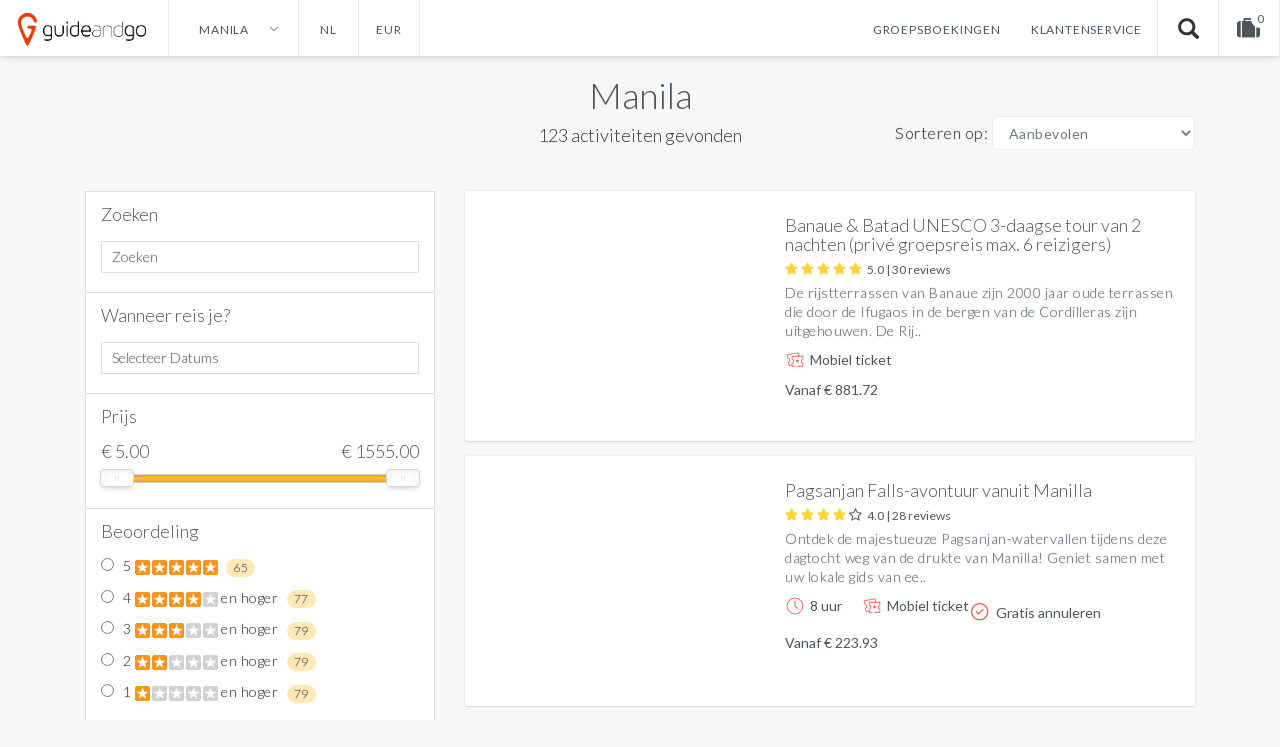

--- FILE ---
content_type: text/html; charset=utf-8
request_url: https://guideandgo.com/nl/manila/activities
body_size: 14633
content:
<!DOCTYPE html>
<!--[if IE]><![endif]-->
<!--[if IE 8 ]>
<html dir="ltr" lang="nl" class="ie8"><![endif]-->
<!--[if IE 9 ]>
<html dir="ltr" lang="nl" class="ie9"><![endif]-->
<!--[if (gt IE 9)|!(IE)]><!-->
<html dir="ltr" lang="nl">
<!--<![endif]-->
<head>
	<meta charset="UTF-8"/>
	<meta name="viewport" content="width=device-width, initial-scale=1">
	<meta http-equiv="X-UA-Compatible" content="IE=edge">

				<link rel="icon" type="image/x-icon" href="/favicon.ico" />
		
			
	
		<script type="application/ld+json" class="schema-org-product">
	{
		"@context": "http://schema.org",
		"@type": "Organization",
		"url": "https://guideandgo.com/",
		"logo": "https://guideandgo.com/catalog/view/theme/guideandgo/image/icon/gng_logo1.jpg",
		"sameAs": "https://www.facebook.com/guideandgo.nl",
		"contactPoint": [
			{
				"@type": "ContactPoint",
				"telephone": "+31-20-760-6081",
				"contactType": "customer service",
				"availableLanguage": [
				  "English",
				  "Dutch"
				]
			}
		]
	}
	</script>

				
		
	
	<title>The 10 best Manila Tours &amp; Activities - GuideandGo</title>

      
	<base href="https://guideandgo.com/"/><meta name="description" content=""/>
		<meta name="keywords" content=""/>
	<script name="jquery-script" src="catalog/view/javascript/jquery/jquery-3.6.0.min.js" type="text/javascript"></script>

	<!-- Google Tag Manager -->
	<script>(function(w,d,s,l,i){w[l]=w[l]||[];w[l].push({'gtm.start':
        new Date().getTime(),event:'gtm.js'});var f=d.getElementsByTagName(s)[0],
                j=d.createElement(s),dl=l!='dataLayer'?'&l='+l:'';j.async=true;j.src=
                'https://www.googletagmanager.com/gtm.js?id='+i+dl;f.parentNode.insertBefore(j,f);
                })(window,document,'script','dataLayer','GTM-T6QVBJ7');</script>
	<!-- End Google Tag Manager -->
	
	<script type="text/javascript" name="google-analytics-script">
				
        (function(i,s,o,g,r,a,m){i['GoogleAnalyticsObject']=r;i[r]=i[r]||function(){
            (i[r].q=i[r].q||[]).push(arguments)},i[r].l=1*new Date();a=s.createElement(o),
            m=s.getElementsByTagName(o)[0];a.async=1;a.src=g;m.parentNode.insertBefore(a,m)
        })(window,document,'script','https://www.google-analytics.com/analytics.js','ga');

        
        ga('create', 'UA-50489556-1', 'auto');
        ga('create', 'UA-50489556-4', 'auto', 'allDomains');
        ga('allDomains.send', 'pageview');

        ga('require', 'ec');
		
						
		ga('send', 'pageview');
	</script>

    				<link href='https://v2.zopim.com' rel='preconnect' crossorigin>
		<script type="text/javascript" name="zendesk-chat-script">
			window.$zopim||(function(d,s){var z=$zopim=function(c){z._.push(c)},$=z.s=
				d.createElement(s),e=d.getElementsByTagName(s)[0];z.set=function(o){z.set.
			_.push(o)};z._=[];z.set._=[];$.async=!0;$.setAttribute("charset","utf-8");
				$.src="https://v2.zopim.com/?2vi2NBTZKW5ve3YvHHwLXMmHUm1DV3YV";z.t=+new Date;$.
					type="text/javascript";e.parentNode.insertBefore($,e)})(document,"script");
		</script>
		
		
			<link href='https://static.hotjar.com' rel='preconnect' crossorigin>
		<script type="text/javascript" name="hotjar-script">
            (function(h,o,t,j,a,r){
                h.hj=h.hj||function(){(h.hj.q=h.hj.q||[]).push(arguments)};
                h._hjSettings={hjid:325604,hjsv:5};
                a=o.getElementsByTagName('head')[0];
                r=o.createElement('script');r.async=1;
                r.src=t+h._hjSettings.hjid+j+h._hjSettings.hjsv;
                a.appendChild(r);
            })(window,document,'//static.hotjar.com/c/hotjar-','.js?sv=');
		</script>
		
		
		                                            		
	<script name="bootstrap-script" src="catalog/view/javascript/bootstrap/js/bootstrap.min.js" type="text/javascript"></script>
	<script name="jquery-plugin-script" src="/catalog/view/theme/guideandgo/js/jquery.plugin.js" type="text/javascript"></script>
	<script async name="trustpilot-script" type="text/javascript" src="//widget.trustpilot.com/bootstrap/v5/tp.widget.sync.bootstrap.min.js"></script>
	<script name="cookie-js-script" src="/catalog/view/theme/guideandgo/js/js.cookie.js"></script>
	<script name="remodal-script" src="/catalog/view/theme/guideandgo/js/remodal/remodal.js"></script>
	<script name="photoswipe-script" src="/catalog/view/theme/guideandgo/js/photoswipe/photoswipe.min.js"></script>
	<script name="photoswipe-theme-script" src="/catalog/view/theme/guideandgo/js/photoswipe/photoswipe-ui-default.min.js"></script>
	<script src="catalog/view/javascript/common.js?2" type="text/javascript"></script>

	<link href='https://fonts.googleapis.com/css?family=Lato:400,300,100,700' rel='stylesheet' type='text/css'>

				
				<link href="/catalog/view/theme/guideandgo/stylesheet/guideandgo_gng.min.css?49.472616" rel="stylesheet"/>
	
	<link href="/catalog/view/theme/guideandgo/stylesheet/chngs.css?49.472616" rel="stylesheet"/>
	<link href="catalog/view/javascript/font-awesome/css/font-awesome.min.css" rel="stylesheet" type="text/css"/>
				<link href="catalog/view/javascript/ocfilter/nouislider.min.css" type="text/css" rel="stylesheet" media="screen"/>
			<link href="//cdn.jsdelivr.net/npm/slick-carousel@1.8.1/slick/slick.css" type="text/css" rel="stylesheet" media="screen"/>
			<link href="catalog/view/theme/default/stylesheet/ocfilter/ocfilter.css?v=1.16" type="text/css" rel="stylesheet" media="screen"/>
			<link href="//cdn.jsdelivr.net/bootstrap.daterangepicker/2/daterangepicker.css" type="text/css" rel="stylesheet" media="screen"/>
		
			<link href="https://guideandgo.com/nl/manila" rel="canonical"/>
			<link href="https://guideandgo.com/nl/manila?page=2" rel="next"/>
		
			<script src="//cdn.jsdelivr.net/npm/slick-carousel@1.8.1/slick/slick.min.js?1" type="text/javascript"></script>
			<script src="catalog/view/javascript/ocfilter/nouislider.min.js?1" type="text/javascript"></script>
			<script src="catalog/view/javascript/ocfilter/ocfilter.js?v=1.16?1" type="text/javascript"></script>
			<script src="//cdn.jsdelivr.net/momentjs/latest/moment.min.js?1" type="text/javascript"></script>
			<script src="//cdn.jsdelivr.net/bootstrap.daterangepicker/2/daterangepicker.js?1" type="text/javascript"></script>
		

	<style type="text/css">
		#search, .searchbox {
			overflow: visible !important;
			//z-index: 9999999 !important;
		}
		.smartsearch {
			display: none;
			background: #FFFFFF !important;
			border: 1px solid #EEEEEE !important;
			border-top: none !important;
			border-radius: 0 0 7px 7px !important;
			box-shadow: 0 2px 2px #DDD !important;
			line-height: 1.2 !important;
			padding: 5px 0 !important;
			position: absolute !important;
			transform: translateZ(1000px);
			white-space: normal !important;
			width: 100% !important;
			min-width: 300px;
			z-index: 9999999 !important;
			top: 55px !important;
			left: px !important;
			right: 0px !important;
		}
		.smartsearch a {
			white-space: normal !important;
		}
		.smartsearch .addtocart {
			float: right;
			margin: 5px;
		}
				.smartsearch .quantity {
			padding: 5px;
		}
		.smartsearch .quantity input {
			text-align: center;
			padding: 1px !important;
			width: 30px !important;
		}
		.smartsearch-product {
			border-bottom: 1px solid #EEEEEE !important;
			color: #000000 !important;
			display: flex !important;
			font-size: 14px !important;
			font-weight: normal !important;
			min-height: 50px !important;
			padding: 8px 15px !important;
			text-decoration: none !important;
			text-align: left !important;
			min-width: auto !important;
			position: static !important;
			height: auto !important;
			line-height: inherit !important;
		}
		.smartsearch-product:last-child {
			border-bottom: none !important;
		}
		.smartsearch-product * {
			text-transform: initial;
		}
		.smartsearch-product img {
			float: left !important;
			margin: 0 10px 0 0 !important;
			max-width: 60px;
		}
		.smartsearch-product strong {
			font-size: 14px !important;
		}
		.smartsearch-product p {
			margin-bottom: 2px;
			margin-top: 5px;
		}
		.smartsearch-product p.product-price {
			color: #4e555a;
		}
		.smartsearch-product .highlight {
			color: #FF0000 !important;
		}
		.smartsearch-focus, .smartsearch-product:hover {
			background: #F7F7F7 !important;
			text-decoration: none !important;
		}
		.smartsearch-page {
			background: #EEEEEE !important;
			border-bottom: 1px solid #EEEEEE !important;
			padding: 10px;
			text-align: center;
		}
		.smartsearch-page strong {
			text-transform: uppercase !important;
		}
		.smartsearch-bottom {
			font-size: 12px !important;
			font-weight: bold !important;
			padding: 10px !important;
			text-align: center !important;
		}
		html[dir="rtl"] .smartsearch .addtocart, html[dir="rtl"] .smartsearch-product .product-price {
			float: left !important;
		}
		html[dir="rtl"] .smartsearch-product img {
			float: right !important;
		}
		.didyoumean {
			display: inline-block !important;
			min-height: 30px !important;
			text-align: center;
			width: 33% !important;
   		}
		.live-search input {
			width: 100%;
			font-size: 18px;
			height: 100%;
			border: none;
			padding: 0 20px;
			border-radius: 5px;
			outline: none;
		}
			</style>
	<script type="text/javascript">
		var wait;
		var searchinput;
		
		$(document).click(function(e){
			if (!$(e.target).next().hasClass('smartsearch') && !$(e.target).closest('.smartsearch').length && $('.smartsearch').is(':visible')) {
				clearTimeout(wait);
				wait = setTimeout(hideSmartSearch, 100);
			}
		});
		
		$(document).ready(function(){
			$('.search-input')
			.after('<div class="smartsearch"></div>')
			.click(function(){
				if ($(this).find('+ .smartsearch').html().length) {
					$(this).find('+ .smartsearch').show();
				} else if ($(this).val().length >= 4) {
					searchinput = $(this);
					showSmartSearch();
				}
			}).keydown(function(e){
				if ($('.smartsearch-product').length && e.which == 38) {
					e.preventDefault();
					return false;
				}
			}).keyup(function(e){
				searchinput = $(this);
				if (!searchinput.val()) {
					clearTimeout(wait);
					wait = setTimeout(hideSmartSearch, 100);
				}
				if (e.which == 13) {
					clearTimeout(wait);
					hideSmartSearch();
					if ($('.smartsearch-focus').length) {
						location = $('.smartsearch-focus').attr('href');
					}
				}
				if (searchinput.val().replace(/^\s+|\s+$/g, '').length >= 4 && (e.which == 0 || e.which == 8 || (47 < e.which && e.which < 112) || e.which > 185)) {
					clearTimeout(wait);
					wait = setTimeout(showSmartSearch, 100);
				}
				if ($('.smartsearch-product').length && (e.which == 38 || e.which == 40)) {
					if (!$('.smartsearch-focus').length) {
						if (e.which == 38) $('.smartsearch-bottom').prev().addClass('smartsearch-focus');
						if (e.which == 40) $('.smartsearch-product:first-child').addClass('smartsearch-focus');
					} else {
						if (e.which == 38) $('.smartsearch-focus').removeClass('smartsearch-focus').prev('a').addClass('smartsearch-focus');
						if (e.which == 40) $('.smartsearch-focus').removeClass('smartsearch-focus').next('a').addClass('smartsearch-focus');
					}
				}
			});
		});
		
		function hideSmartSearch() {
			$('.smartsearch').hide();
		}
		
		function showSmartSearch() {
			searchinput.next().html('<div class="smartsearch-bottom"><img alt="Loading..." src="[data-uri]" /></div>').show();
			
			$.ajax({
				url: 'index.php?route=extension/module/smartsearch/livesearch&search=' + encodeURIComponent(searchinput.val().trim()),
				dataType: 'json',
				success: function(data) {
					var html = '';
					
					if (data.length) {
						for (i = 0; i < data.length; i++) {
														if (data[i]['didyoumean']) {
								html += '<a class="smartsearch-product didyoumean" href="' + data[i]['href'] + '">';
							} else if (data[i]['href']) {
								html += '<a class="smartsearch-product" href="' + data[i]['href'] + '">';
							} else {
								html += '<div class="smartsearch-page">';
							}
															if (data[i]['image']) {
									html += '<div class="product-image"><img src="' + data[i]['image'] + '" /></div>';
								}
														html += '<div class="product-description">';
							html += '<strong>' + data[i]['name'];
														html += '</strong>';
															if (data[i]['price']) {
									//var price = '<span style="color: #4E555A;' + (data[i]['special'] ? 'text-decoration: line-through' : '') + '">' + data[i]['price'] + '</span>';
									//var special = (data[i]['special'] ? '<span style="color: #FF0000">' + data[i]['special'] + '</span>' : '');
									html += '<p class="product-price">Vanaf ' + data[i]['price'] + '</p>';
								}
																						if (data[i]['description']) {
									html += '<p>' + data[i]['description'] + '</p>';
								}
														html += '</div>';
							if (data[i]['href']) {
								html += '</a>';
							} else {
								html += '</div>';
							}
						}
											} else {
						html = '<div class="smartsearch-bottom">No Results</div>';
					}
					
					searchinput.next().html(html);
					
					if (typeof switchButtons !== 'undefined') {
						switchButtons();
					}
				}
			});
		}
	</script>
</head>
<body class="product-filterdestination-2781 store-id-0">
<!-- Google Tag Manager (noscript) -->
<noscript><iframe src="https://www.googletagmanager.com/ns.html?id=GTM-T6QVBJ7"
				  height="0" width="0" style="display:none;visibility:hidden"></iframe></noscript>
<!-- End Google Tag Manager (noscript) -->
<style>
	body.store-id-2 .gng-top-navigation div.menu ul ul.destination-picker.picker.show {
		min-height: 150px;
	}
</style>



<!-- Google Tag Manager (noscript) -->
<noscript>
	<iframe src="https://www.googletagmanager.com/ns.html?id=GTM-TV58KWQ"
				  height="0" width="0" style="display:none;visibility:hidden"></iframe>
</noscript>
<!-- End Google Tag Manager (noscript) -->

		
	<div class="remodal" data-remodal-id="modal_booking_costs_information">
		<button data-remodal-action="close" class="remodal-close"></button>
		<div class="description-text modal-route-content"><strong>Boekingskosten</strong><br>
					De boekingskosten omvatten de kosten die gemaakt moeten worden om jouw ticket te boeken. Denk hierbij aan kosten voor de verwerking van de betaling, onze klantenservice die jouw boeking verwerkt en de kosten die door leveranciers aan ons worden doorberekend.</div>
	</div>


<nav id="top" class="gng-top-navigation">
	<div class="container-navigation-top">
		<div class="navigation-top">
						<div class="logo">
									<a href="https://guideandgo.com/nl/">
						<img class="logo-img mobile" src="/catalog/view/theme/guideandgo/image/icon/logo-mobile.png" title="GuideandGo" alt="GuideandGo"/>
						<img class="logo-img desktop" src="/catalog/view/theme/guideandgo/image/icon/gng_logo1.jpg" title="GuideandGo" alt="GuideandGo"/>
					</a>
                			</div>
			<div class="menu">
				<ul>
					<li class="destinations">
						<span class="destination-picker" id="destination-picker-menu">
															Manila
														<img alt="Expand" src="/catalog/view/theme/guideandgo/image/icon/dropdown.png"/>
						</span>
						
						<div class="destination-picker picker">
							
							<ul>
								

																		
									<li>
										<div class="destination-select">
											<a style="z-index:220;" href="https://guideandgo.com/nl/alicante/activities">Alicante</a>
										</div>
									</li>
								

																		
									<li>
										<div class="destination-select">
											<a style="z-index:220;" href="https://guideandgo.com/nl/amsterdam/activities">Amsterdam</a>
										</div>
									</li>
								

																		
									<li>
										<div class="destination-select">
											<a style="z-index:220;" href="https://guideandgo.com/nl/ankara/activities">Ankara</a>
										</div>
									</li>
								

																		
									<li>
										<div class="destination-select">
											<a style="z-index:220;" href="https://guideandgo.com/nl/antalya/activities">Antalya</a>
										</div>
									</li>
								

																		
									<li>
										<div class="destination-select">
											<a style="z-index:220;" href="https://guideandgo.com/nl/bangkok/activities">Bangkok</a>
										</div>
									</li>
								

																		
									<li>
										<div class="destination-select">
											<a style="z-index:220;" href="https://guideandgo.com/nl/barcelona/activities">Barcelona</a>
										</div>
									</li>
								

																		
									<li>
										<div class="destination-select">
											<a style="z-index:220;" href="https://guideandgo.com/nl/cancun/activities">Cancun</a>
										</div>
									</li>
								

																		
									<li>
										<div class="destination-select">
											<a style="z-index:220;" href="https://guideandgo.com/nl/curacao/activities">Curacao</a>
										</div>
									</li>
								

																		
									<li>
										<div class="destination-select">
											<a style="z-index:220;" href="https://guideandgo.com/nl/dallas/activities">Dallas</a>
										</div>
									</li>
								

																		
									<li>
										<div class="destination-select">
											<a style="z-index:220;" href="https://guideandgo.com/nl/dubai/activities">Dubai</a>
										</div>
									</li>
								

																			</ul><ul>
																												
									<li>
										<div class="destination-select">
											<a style="z-index:220;" href="https://guideandgo.com/nl/hong-kong/activities">Hong Kong</a>
										</div>
									</li>
								

																		
									<li>
										<div class="destination-select">
											<a style="z-index:220;" href="https://guideandgo.com/nl/ibiza/activities">Ibiza</a>
										</div>
									</li>
								

																		
									<li>
										<div class="destination-select">
											<a style="z-index:220;" href="https://guideandgo.com/nl/istanbul/activities">Istanbul</a>
										</div>
									</li>
								

																		
									<li>
										<div class="destination-select">
											<a style="z-index:220;" href="https://guideandgo.com/nl/izmir/activities">Izmir</a>
										</div>
									</li>
								

																		
									<li>
										<div class="destination-select">
											<a style="z-index:220;" href="https://guideandgo.com/nl/kayseri/activities">Kayseri</a>
										</div>
									</li>
								

																		
									<li>
										<div class="destination-select">
											<a style="z-index:220;" href="https://guideandgo.com/nl/las-vegas/activities">Las Vegas</a>
										</div>
									</li>
								

																		
									<li>
										<div class="destination-select">
											<a style="z-index:220;" href="https://guideandgo.com/nl/lissabon/activities">Lissabon</a>
										</div>
									</li>
								

																		
									<li>
										<div class="destination-select">
											<a style="z-index:220;" href="https://guideandgo.com/nl/londen/activities">Londen</a>
										</div>
									</li>
								

																		
									<li>
										<div class="destination-select">
											<a style="z-index:220;" href="https://guideandgo.com/nl/madrid/activities">Madrid</a>
										</div>
									</li>
								

																		
									<li>
										<div class="destination-select">
											<a style="z-index:220;" href="https://guideandgo.com/nl/malaga/activities">Malaga</a>
										</div>
									</li>
								

																			</ul><ul>
																												
									<li>
										<div class="destination-select">
											<a style="z-index:220;" href="https://guideandgo.com/nl/manila/activities">Manila</a>
										</div>
									</li>
								

																		
									<li>
										<div class="destination-select">
											<a style="z-index:220;" href="https://guideandgo.com/nl/mexico-city/activities">Mexico City</a>
										</div>
									</li>
								

																		
									<li>
										<div class="destination-select">
											<a style="z-index:220;" href="https://guideandgo.com/nl/miami/activities">Miami</a>
										</div>
									</li>
								

																		
									<li>
										<div class="destination-select">
											<a style="z-index:220;" href="https://guideandgo.com/nl/new-orleans/activities">New Orleans</a>
										</div>
									</li>
								

																		
									<li>
										<div class="destination-select">
											<a style="z-index:220;" href="https://guideandgo.com/nl/new-york/activities">New York</a>
										</div>
									</li>
								

																		
									<li>
										<div class="destination-select">
											<a style="z-index:220;" href="https://guideandgo.com/nl/orlando/activities">Orlando</a>
										</div>
									</li>
								

																		
									<li>
										<div class="destination-select">
											<a style="z-index:220;" href="https://guideandgo.com/nl/san-francisco/activities">San Francisco</a>
										</div>
									</li>
								

																		
									<li>
										<div class="destination-select">
											<a style="z-index:220;" href="https://guideandgo.com/nl/san-jose-costa-rica/activities">San Jose</a>
										</div>
									</li>
								

																		
									<li>
										<div class="destination-select">
											<a style="z-index:220;" href="https://guideandgo.com/nl/toronto/activities">Toronto</a>
										</div>
									</li>
								

																		
									<li>
										<div class="destination-select">
											<a style="z-index:220;" href="https://guideandgo.com/nl/valencia/activities">Valencia</a>
										</div>
									</li>
															</ul>
						</div>
						<script>
							$(function(){
								$('body').on('click', function(e){
									//console.log(e.target);

//									if( ! $.contains( $('ul.destination-picker').parent(), $(e.target)) ){
//										console.log('Niet de destination');
//									}else{
//										console.log('Wel de destination');
//									}
									if ($(e.target).attr('id') !== 'destination-picker-menu')
										$('div.destination-picker').removeClass('show');

									$('ul.language-picker').removeClass('show');
									$('ul.currency-picker').removeClass('show');
									//e.stopPropagation();
								});

								$(document).on('click', '#destination-picker-menu', function(){
									if($('div.destination-picker').hasClass('show'))
										$('div.destination-picker').removeClass('show');
									else
										$('div.destination-picker').addClass('show');
                                    $('div.destination-picker').offsetHeight;
								});

								$(document).on('click', '#destination-picker-menu', function(e){
									$('ul.currency-picker').removeClass('show');
									$('ul.language-picker').removeClass('show');
                                    //$('div.destination-picker').offsetHeight;
								});

								//Auto fold out read more links
//                                $('.read-more').on('click',function(){ $(this).removeClass('read-more').addClass('read-all'); });
                                $('.read-more-link').on('click',function(){ $('.read-more').removeClass('read-more').addClass('read-all'); $(this).hide(); });
							});
						</script>
					</li>

					
															
					
					<li class="language">
	<form id="language">
			<span class="current-language" id="language-picker-menu">
																		nl																</span>
		
			<ul class="language-picker picker">
									<li>
						<a class="" href="https://guideandgo.com/en/manila/activities">
							English
						</a>
					</li>
									<li>
						<a class="" href="https://guideandgo.com/nl/manila/activiteiten">
							Nederlands
						</a>
					</li>
									<li>
						<a class="" href="https://guideandgo.com/de/manila/aktivitaten">
							German
						</a>
					</li>
							</ul>
	</form>
</li>
<script>
    $(function(){
        $(document).on('click', '#language-picker-menu', function(){
            if($('ul.language-picker').hasClass('show'))
                $('ul.language-picker').removeClass('show');
            else
                $('ul.language-picker').addClass('show');
        });
    });
</script>


																																							
					
					<li class="currency">
	<form action="https://guideandgo.com/index.php?route=common/currency/currency" method="post" enctype="multipart/form-data" id="currency">
		<div class="btn-group">
			<span class="current-currency" id="currency-picker-menu">
																								EUR
																											</span>
			<ul class="currency-picker picker">
									<li>
						<a class="currency-select" name="USD">
															Dollar
													</a>
					</li>
									<li>
						<a class="currency-select" name="EUR">
															Euro
													</a>
					</li>
									<li>
						<a class="currency-select" name="GBP">
															Pond
													</a>
					</li>
							</ul>
		</div>
		<input type="hidden" id="currencyCode" name="code" value="" />
		<input type="hidden" name="redirect" value="https://guideandgo.com/nl/manila/activiteiten" />
	</form>
</li>
	<script>
		$(function(){
																																								
			//Menu verbergen / tonen
			$(document).on('click', '#currency-picker-menu', function(){
				if($('ul.currency-picker').hasClass('show'))
					$('ul.currency-picker').removeClass('show');
				else
					$('ul.currency-picker').addClass('show');
			});
			
		});
	</script>

					
										<li class="spacing-desktop"></li>
					
										<li class="group-deals">
						<a href="https://guideandgo.com/nl/groepsuitjes">Groepsboekingen</a>
					</li>
					<li class="customer-service">
						<a href="https://guideandgo.com/nl/contact">Klantenservice</a>
					</li>
					<li class="search">
						<input class="search-input" placeholder="Zoeken.."/>
						<i class="gng-go-search glyphicon glyphicon-search"></i>
						<!--script>
							$(".gng-go-search").on('click', function(e){
							    if($('input.search-input').val().length > 3){
                                	window.location.href='https://guideandgo.com/nl/activiteiten&amp;mfp=search['+$('input.search-input').val()+']';
							    }
							});
							
							$("input.search-input").on('keyup', function (e) {
								if (e.keyCode == 13 && $('input.search-input').val().length > 2) {
									window.location.href='https://guideandgo.com/nl/activiteiten&mfp=search[' + $('input.search-input').val()+']';
								}
							});
						</script-->
					</li>
														

<li id="cart" class="cart">
	<button type="button" data-toggle="dropdown" data-loading-text="Laden..."
			class="dropdown-toggle"><span id="cart-total">
				<i class="fa fa-suitcase" aria-hidden="true"></i>
				<span class="product-count">0</span>
			</span>
			</button>
	<ul class="dropdown-menu pull-right">
					<li>
				<p class="no-products description-text">U heeft nog geen producten in uw winkelwagen.</p>
			</li>
			</ul>
</li>

				</ul>
			</div>
			<div class="menu-mobile">
				<ul>
					<li class="destinations">
						<span class="destination-picker" id="destination-picker-menu">
															Manila
														<img alt="Expand" src="/catalog/view/theme/guideandgo/image/icon/dropdown.png"/>
						</span>
					</li>
					
										<li class="spacing-mobile"></li>
																							                                                                                                                                                            
                                                                                                                                                            																									

<li id="cart" class="cart">
	<button type="button" data-toggle="dropdown" data-loading-text="Laden..."
			class="dropdown-toggle"><span id="cart-total">
				<i class="fa fa-suitcase" aria-hidden="true"></i>
				<span class="product-count">0</span>
			</span>
			</button>
	<ul class="dropdown-menu pull-right">
					<li>
				<p class="no-products description-text">U heeft nog geen producten in uw winkelwagen.</p>
			</li>
			</ul>
</li>

					<li class="burger">
						<span>
																					<i class="fa fa-bars closed"></i>
							<i class="fa fa-times open"></i>
						</span>
						<script>
							$(function(){
								$('li.burger').on('click',function(){
									if($('div.navigation-top').hasClass('show-menu')){
										$('div.navigation-top').removeClass('show-menu');
									}else{
										$('div.navigation-top').addClass('show-menu');
									}
								});
							});
						</script>
					</li>
				</ul>
			</div>
																																																																																								</div>
	</div>
</nav>

<section class="gng-title-box filterdestination">
	<div class="title" style="text-align: center;">
		<h1>
							<a href="https://guideandgo.com/nl/manila/activiteiten">Manila</a>
					</h1>
	</div>
</section>

<article id="content" class="filterdestination-container">
			<div class="container">
		<div class="row">
						
				<aside id="column-left" class="col-md-4">
	  		  <div class="ocf-offcanvas ocfilter-mobile hidden-sm hidden-md hidden-lg">
  <div class="ocfilter-mobile-handle">
    <button type="button" class="btn btn-primary" data-toggle="offcanvas"><i class="fa fa-filter"></i> Filteren</button>
  </div>
  <div class="ocf-offcanvas-body"></div>
</div>

<div class="panel ocfilter panel-default" id="ocfilter">
  <div class="hidden" id="ocfilter-button">
    <button class="btn btn-primary disabled" data-loading-text="<i class='fa fa-refresh fa-spin'></i> Загрузка.."></button>
  </div>
  <div class="list-group">
    
    <div class="list-group-item ocfilter-option">
  <div class="ocf-option-name">
      Zoeken  </div>

  <div class="ocf-option-values">
      <label data-option-id="search">
          <input type="text"
                 name="search"
                 placeholder="Zoeken"
                 value=""
                 class="ocf-target">
      </label>
  </div>
</div>

    <div class="list-group-item ocfilter-option">
  <div class="ocf-option-name">
      Wanneer reis je?  </div>

  <div class="ocf-option-values">
      <label>
          <input type="text"
                 name="date_range"
                 placeholder="Selecteer Datums"
                 value=""
                 class="ocf-target date_range_picker">
      </label>
  </div>
</div>

<script>
    $(function () {
        const urlParams = new URLSearchParams(window.location.search);
        if (urlParams.has('date_from') && urlParams.has('date_to')) {
            setFieldValue(urlParams.get('date_from'), urlParams.get('date_to'));
        }
        $('.date_range_picker').daterangepicker({
            autoUpdateInput: false,
            alwaysShowCalendars: true,
            startDate: urlParams.has('date_from') ? urlParams.get('date_from') : moment(),
            endDate: urlParams.has('date_to') ? urlParams.get('date_to') : moment(),
            minDate: moment(),
            locale: {
                format: 'YYYY-MM-DD',
                cancelLabel: 'Reset'
            },
            ranges: {
                'Today': [moment(), moment()],
                'Tomorrow': [moment().add(1, 'day').endOf('day'), moment().add(1, 'day').endOf('day')],
            }
        }).on('apply.daterangepicker', function(ev, picker) {
            let start = picker.startDate.format('YYYY-MM-DD');
            let end = picker.endDate.format('YYYY-MM-DD');
            let location = updateQueryStringParameter(window.location.href, 'date_from', start);
            location = updateQueryStringParameter(location, 'date_to', end);
            document.location = location;
        }).on('cancel.daterangepicker', function(ev, picker) {
            let location = removeQueryStringParameter(window.location.href, 'date_from');
            location = removeQueryStringParameter(location, 'date_to');
            document.location = location;
        });
    });
    function setFieldValue(start, end) {
        let date = start;
        if (start !== end) {
            date += ' - ' + end;
        }
        $('.date_range_picker').val(date);
    }
    function updateQueryStringParameter(url, key, value) {
        let re = new RegExp("([?&])" + key + "=.*?(&|$)", "i");
        let separator = url.indexOf('?') !== -1 ? "&" : "?";
        if (url.match(re)) {
            return url.replace(re, '$1' + key + "=" + value + '$2');
        } else {
            return url + separator + key + "=" + value;
        }
    }
    function removeQueryStringParameter(url, key) {
        let urlparts = url.split('?');
        if (urlparts.length >= 2) {
            let prefix = encodeURIComponent(key) + '=';
            let pars = urlparts[1].split(/[&;]/g);
            for (let i = pars.length; i-- > 0;) {
                if (pars[i].lastIndexOf(prefix, 0) !== -1) {
                    pars.splice(i, 1);
                }
            }
            return urlparts[0] + (pars.length > 0 ? '?' + pars.join('&') : '');
        }
        return url;
    }
</script>

    <div class="list-group-item ocfilter-option" data-toggle="popover-price">
    <div class="ocf-option-name">Prijs</div>
    <div class="ocf-option-name ocf-option-price-values">
        <span>
            € <span id="price-from">5.00</span>        </span>
        <span>
            € <span id="price-to">1555.00</span>        </span>
    </div>

    <div class="ocf-option-values">
        <div id="scale-price" class="scale ocf-target" data-option-id="p"
             data-start-min="5.00"
             data-start-max="1555.00"
             data-range-min="5.00"
             data-range-max="1555.00"
             data-element-min="#price-from"
             data-element-max="#price-to"
             data-control-min="#min-price-value"
             data-control-max="#max-price-value"
        ></div>
    </div>
</div>

    

<div class="list-group-item ocfilter-option" id="option-r">
  <div class="ocf-option-name">
              Beoordeling      
		  </div>

  <div class="ocf-option-values">
    
    
    


<label id="v-r5" data-option-id="r">
  <input type="radio" name="ocf[r]" value="r:5" class="ocf-target" autocomplete="off" />
  5      <img src="/catalog/view/theme/guideandgo/image/ocfilter/starts/stars-5.png" alt="star-5">
        <small class="badge">65</small>
  </label>


<label id="v-r4" data-option-id="r">
  <input type="radio" name="ocf[r]" value="r:4" class="ocf-target" autocomplete="off" />
  4      <img src="/catalog/view/theme/guideandgo/image/ocfilter/starts/stars-4.png" alt="star-4">
     en hoger        <small class="badge">77</small>
  </label>


<label id="v-r3" data-option-id="r">
  <input type="radio" name="ocf[r]" value="r:3" class="ocf-target" autocomplete="off" />
  3      <img src="/catalog/view/theme/guideandgo/image/ocfilter/starts/stars-3.png" alt="star-3">
     en hoger        <small class="badge">79</small>
  </label>


<label id="v-r2" data-option-id="r">
  <input type="radio" name="ocf[r]" value="r:2" class="ocf-target" autocomplete="off" />
  2      <img src="/catalog/view/theme/guideandgo/image/ocfilter/starts/stars-2.png" alt="star-2">
     en hoger        <small class="badge">79</small>
  </label>


<label id="v-r1" data-option-id="r">
  <input type="radio" name="ocf[r]" value="r:1" class="ocf-target" autocomplete="off" />
  1      <img src="/catalog/view/theme/guideandgo/image/ocfilter/starts/stars-1.png" alt="star-1">
     en hoger        <small class="badge">79</small>
  </label>


    
      </div>
</div>


      </div>
</div>
<script type="text/javascript"><!--
$(function() {
  $('body').append($('.ocfilter-mobile').remove().get(0).outerHTML);

	var options = {
    mobile: $('.ocfilter-mobile').is(':visible'),
    php: {
        searchButton : 0,
        showPrice    : 1,
	    showCounter  : 1,
		manualPrice  : 0,
        link         : 'https://guideandgo.com/nl/manila/activiteiten',
	    path         : '2781',
	    params       : '',
	    index        : 'filter_ocfilter'
	  },
    text: {
	    show_all: 'Toon alles',
	    hide    : 'Verbergen',
	    load    : 'Bezig met laden...',
		any     : 'Alle',
	    select  : 'Specificeer opties'
	  }
	};

  if (options.mobile) {
    $('.ocf-offcanvas-body').html($('#ocfilter').remove().get(0).outerHTML);
  }

  $('[data-toggle="offcanvas"]').on('click', function(e) {
    $(this).toggleClass('active');
    $('body').toggleClass('modal-open');
    $('.ocfilter-mobile').toggleClass('active');
  });

  setTimeout(function() {
    $('#ocfilter').ocfilter(options);
  }, 1);

  $('[data-toggle="tooltip"]').tooltip();
});
//--></script>

	  	</aside>

			
			<section class="col-md-8" id="search-results">
				
								<div class="list-search" id="mfilter-content-container">
					<h4 class="search-count">123 activiteiten gevonden</h4>
					<div class="catalog-sort">
						<label for="input-sort">Sorteren op:</label>
						<select id="input-sort" class="form-control" onchange="location = this.value;">
																					<option value="https://guideandgo.com/nl/manila/activiteiten?sort=p.sort_order&amp;order=ASC" selected="selected">Aanbevolen</option>
																												<option value="https://guideandgo.com/nl/manila/activiteiten?sort=rating&amp;order=DESC">Reizigersbeoordeling</option>
																												<option value="https://guideandgo.com/nl/manila/activiteiten?sort=p.price&amp;order=ASC">Prijs - Laag naar Hoog</option>
																												<option value="https://guideandgo.com/nl/manila/activiteiten?sort=p.price&amp;order=DESC">Prijs - Hoog naar Laag</option>
																												<option value="https://guideandgo.com/nl/manila/activiteiten?sort=p.duration_min&amp;order=ASC">Duur - Kort naar Lang</option>
																												<option value="https://guideandgo.com/nl/manila/activiteiten?sort=p.duration_min&amp;order=DESC">Duur - lang naar kort</option>
																				</select>
					</div>
												<div class="search product-thumb">
	<a href="https://guideandgo.com/nl/banaue-en-batad-unesco-3-dagen-tour-van-2-nachten-(groepstour-voor-kleine-groepen-van-6-reizigers)-154667P1">
		<div class="box-thumb transition">
			
						
						<div class="image-box box-search">
				<div class="left">
					<div class="image-wrapper image-settings" style="background-image: url('https://media-cdn.tripadvisor.com/media/attractions-splice-spp-720x480/07/94/56/41.jpg')"></div>
				</div>
			</div>
			<div class="summary summary-search">
				<h4>
					Banaue & Batad UNESCO 3-daagse tour van 2 nachten (privé groepsreis max. 6 reizigers)
				</h4>
                											
	<div class="review-score-container">
					<div class="review-score ">
			<i class="fa fa-star"></i>
							<i class="fa fa-star"></i>
										<i class="fa fa-star"></i>
										<i class="fa fa-star"></i>
				<i class="fa fa-star"></i>
					</div>
	<span class="reviews-description hidden-xs">5.0 | 30 reviews</span>
	</div>

								<p class="description">
					De rijstterrassen van Banaue zijn 2000 jaar oude terrassen die door de Ifugaos in de bergen van de Cordilleras zijn uitgehouwen. De Rij..
				</p>

				

<div class="product-property">
				<span class="product-property-item">
			<svg class="mr-2 fill-secondary" width="24" height="24" aria-labelledby="title" role="img" viewBox="0 0 24 24"><path d="M16.946 12.694l-.747.946.072 1.233a.15.15 0 01-.053.11.125.125 0 01-.124 0l-1.075-.456-1.075.457a.125.125 0 01-.124 0 .15.15 0 01-.053-.111l.07-1.233-.8-.946a.144.144 0 010-.124.13.13 0 01.091-.085l1.128-.294.652-1.037a.136.136 0 01.22 0l.653 1.037 1.127.294a.13.13 0 01.091.085.143.143 0 01-.053.124z"></path><path d="M21.334 11.626l.333-.118a.5.5 0 00.333-.472V7.5a.5.5 0 00-.5-.5h-4.651l-.645-3.589a.503.503 0 00-.574-.404L2.418 5.206a.495.495 0 00-.326.205.5.5 0 00-.084.376l.665 3.708a.5.5 0 00.395.402l.347.07a2.305 2.305 0 011.773 1.882 2.228 2.228 0 01-1.008 2.336l-.301.175a.499.499 0 00-.24.52l.665 3.708a.5.5 0 00.49.412.475.475 0 00.084-.007L8 18.473V19.5a.5.5 0 00.5.5h3a.5.5 0 000-1H9v-2.683h.001A2.984 2.984 0 009 10.682V8h12v2.683h-.001A2.984 2.984 0 0021 16.318V19h-5.5a.5.5 0 000 1h6a.5.5 0 00.5-.5v-3.536a.5.5 0 00-.333-.472l-.332-.117a1.984 1.984 0 01-.001-3.749zM8.5 7a.5.5 0 00-.5.5v3.536a.5.5 0 00.333.472l.332.117a1.984 1.984 0 01.001 3.749l-.333.118a.5.5 0 00-.333.472v1.496l-2.799.466-.516-2.878a3.23 3.23 0 001.488-3.375 3.312 3.312 0 00-2.566-2.688L3.081 6.11l12.226-2.035.517 2.878a.47.47 0 00-.053.048z"></path><circle cx="13.497" cy="19.498" r=".497"></circle></svg>
			<span>
								Mobiel ticket
							</span>
		</span>
		</div>
				
									<p class="price">
													Vanaf € 881.72
											</p>
							</div>
			
			<button class="order-ticket">Meer info</button>
		</div>
	</a>
</div>
												<div class="search product-thumb">
	<a href="https://guideandgo.com/nl/philippines/pagsanjan-fallsavontuur-vanuit-manilla-5712MNLA04">
		<div class="box-thumb transition">
			
						
						<div class="image-box box-search">
				<div class="left">
					<div class="image-wrapper image-settings" style="background-image: url('https://media-cdn.tripadvisor.com/media/attractions-splice-spp-720x480/06/71/9b/1d.jpg')"></div>
				</div>
			</div>
			<div class="summary summary-search">
				<h4>
					Pagsanjan Falls-avontuur vanuit Manilla
				</h4>
                											
	<div class="review-score-container">
					<div class="review-score ">
			<i class="fa fa-star"></i>
							<i class="fa fa-star"></i>
										<i class="fa fa-star"></i>
										<i class="fa fa-star"></i>
				<i class="fa fa-star-o"></i>
					</div>
	<span class="reviews-description hidden-xs">4.0 | 28 reviews</span>
	</div>

								<p class="description">
					Ontdek de majestueuze Pagsanjan-watervallen tijdens deze dagtocht weg van de drukte van Manilla! Geniet samen met uw lokale gids van ee..
				</p>

				

<div class="product-property">
			<span class="product-property-item">
			<svg class="mr-2 fill-secondary" width="24" height="24" aria-labelledby="title" role="img" viewBox="0 0 24 24"><title>icon</title><path d="M12,22A10,10,0,1,1,22,12,10.01177,10.01177,0,0,1,12,22ZM12,3a9,9,0,1,0,9,9A9.00984,9.00984,0,0,0,12,3Z"></path><path d="M15,15.5a.49842.49842,0,0,1-.35352-.14648l-3-3A.49965.49965,0,0,1,11.5,12V6a.5.5,0,0,1,1,0v5.793l2.85352,2.85351A.5.5,0,0,1,15,15.5Z"></path></svg>
			<span>
				8
								uur
			</span>
		</span>
				<span class="product-property-item">
			<svg class="mr-2 fill-secondary" width="24" height="24" aria-labelledby="title" role="img" viewBox="0 0 24 24"><path d="M16.946 12.694l-.747.946.072 1.233a.15.15 0 01-.053.11.125.125 0 01-.124 0l-1.075-.456-1.075.457a.125.125 0 01-.124 0 .15.15 0 01-.053-.111l.07-1.233-.8-.946a.144.144 0 010-.124.13.13 0 01.091-.085l1.128-.294.652-1.037a.136.136 0 01.22 0l.653 1.037 1.127.294a.13.13 0 01.091.085.143.143 0 01-.053.124z"></path><path d="M21.334 11.626l.333-.118a.5.5 0 00.333-.472V7.5a.5.5 0 00-.5-.5h-4.651l-.645-3.589a.503.503 0 00-.574-.404L2.418 5.206a.495.495 0 00-.326.205.5.5 0 00-.084.376l.665 3.708a.5.5 0 00.395.402l.347.07a2.305 2.305 0 011.773 1.882 2.228 2.228 0 01-1.008 2.336l-.301.175a.499.499 0 00-.24.52l.665 3.708a.5.5 0 00.49.412.475.475 0 00.084-.007L8 18.473V19.5a.5.5 0 00.5.5h3a.5.5 0 000-1H9v-2.683h.001A2.984 2.984 0 009 10.682V8h12v2.683h-.001A2.984 2.984 0 0021 16.318V19h-5.5a.5.5 0 000 1h6a.5.5 0 00.5-.5v-3.536a.5.5 0 00-.333-.472l-.332-.117a1.984 1.984 0 01-.001-3.749zM8.5 7a.5.5 0 00-.5.5v3.536a.5.5 0 00.333.472l.332.117a1.984 1.984 0 01.001 3.749l-.333.118a.5.5 0 00-.333.472v1.496l-2.799.466-.516-2.878a3.23 3.23 0 001.488-3.375 3.312 3.312 0 00-2.566-2.688L3.081 6.11l12.226-2.035.517 2.878a.47.47 0 00-.053.048z"></path><circle cx="13.497" cy="19.498" r=".497"></circle></svg>
			<span>
								Mobiel ticket
							</span>
		</span>
				<span class="product-property-item">
			<svg class="mr-3 fill-secondary rail-icon" width="24" height="24" aria-hidden="true" role="img" viewBox="0 0 23 23" fill="none" xmlns="http://www.w3.org/2000/svg">
				<path d="M14.2803 8.03033C14.5732 7.73744 14.5732 7.26256 14.2803 6.96967C13.9874 6.67678 13.5126 6.67678 13.2197 6.96967L8.75 11.4393L6.78033 9.46967C6.48744 9.17678 6.01256 9.17678 5.71967 9.46967C5.42678 9.76256 5.42678 10.2374 5.71967 10.5303L8.21967 13.0303C8.51256 13.3232 8.98744 13.3232 9.28033 13.0303L14.2803 8.03033Z"></path>
				<path fill-rule="evenodd" clip-rule="evenodd" d="M10 0C4.47715 0 0 4.47715 0 10C0 15.5228 4.47715 20 10 20C15.5228 20 20 15.5228 20 10C20 4.47715 15.5228 0 10 0ZM1.5 10C1.5 5.30558 5.30558 1.5 10 1.5C14.6944 1.5 18.5 5.30558 18.5 10C18.5 14.6944 14.6944 18.5 10 18.5C5.30558 18.5 1.5 14.6944 1.5 10Z">
			</path></svg>
			<span>Gratis annuleren</span>
		</span>
	</div>
				
									<p class="price">
													Vanaf € 223.93
											</p>
							</div>
			
			<button class="order-ticket">Meer info</button>
		</div>
	</a>
</div>
												<div class="search product-thumb">
	<a href="https://guideandgo.com/nl/manilla-heden-en-verleden:-sightseeingtour-inclusief-intramuros-en-fort-santiago-5712MNLA01">
		<div class="box-thumb transition">
			
						
						<div class="image-box box-search">
				<div class="left">
					<div class="image-wrapper image-settings" style="background-image: url('https://media-cdn.tripadvisor.com/media/attractions-splice-spp-720x480/06/71/9b/17.jpg')"></div>
				</div>
			</div>
			<div class="summary summary-search">
				<h4>
					Manilla heden en Verleden: Sightseeingtour inclusief Intramuros en Fort Santiago
				</h4>
                											
	<div class="review-score-container">
					<div class="review-score ">
			<i class="fa fa-star"></i>
							<i class="fa fa-star"></i>
										<i class="fa fa-star"></i>
										<i class="fa fa-star"></i>
				<i class="fa fa-star"></i>
					</div>
	<span class="reviews-description hidden-xs">5.0 | 82 reviews</span>
	</div>

								<p class="description">
					Dompel uzelf onder in het heden en verleden van Manilla terwijl u met een comfortabel voertuig met airconditioning door de stad Makati ..
				</p>

				

<div class="product-property">
			<span class="product-property-item">
			<svg class="mr-2 fill-secondary" width="24" height="24" aria-labelledby="title" role="img" viewBox="0 0 24 24"><title>icon</title><path d="M12,22A10,10,0,1,1,22,12,10.01177,10.01177,0,0,1,12,22ZM12,3a9,9,0,1,0,9,9A9.00984,9.00984,0,0,0,12,3Z"></path><path d="M15,15.5a.49842.49842,0,0,1-.35352-.14648l-3-3A.49965.49965,0,0,1,11.5,12V6a.5.5,0,0,1,1,0v5.793l2.85352,2.85351A.5.5,0,0,1,15,15.5Z"></path></svg>
			<span>
				4
								uur
			</span>
		</span>
				<span class="product-property-item">
			<svg class="mr-2 fill-secondary" width="24" height="24" aria-labelledby="title" role="img" viewBox="0 0 24 24"><path d="M16.946 12.694l-.747.946.072 1.233a.15.15 0 01-.053.11.125.125 0 01-.124 0l-1.075-.456-1.075.457a.125.125 0 01-.124 0 .15.15 0 01-.053-.111l.07-1.233-.8-.946a.144.144 0 010-.124.13.13 0 01.091-.085l1.128-.294.652-1.037a.136.136 0 01.22 0l.653 1.037 1.127.294a.13.13 0 01.091.085.143.143 0 01-.053.124z"></path><path d="M21.334 11.626l.333-.118a.5.5 0 00.333-.472V7.5a.5.5 0 00-.5-.5h-4.651l-.645-3.589a.503.503 0 00-.574-.404L2.418 5.206a.495.495 0 00-.326.205.5.5 0 00-.084.376l.665 3.708a.5.5 0 00.395.402l.347.07a2.305 2.305 0 011.773 1.882 2.228 2.228 0 01-1.008 2.336l-.301.175a.499.499 0 00-.24.52l.665 3.708a.5.5 0 00.49.412.475.475 0 00.084-.007L8 18.473V19.5a.5.5 0 00.5.5h3a.5.5 0 000-1H9v-2.683h.001A2.984 2.984 0 009 10.682V8h12v2.683h-.001A2.984 2.984 0 0021 16.318V19h-5.5a.5.5 0 000 1h6a.5.5 0 00.5-.5v-3.536a.5.5 0 00-.333-.472l-.332-.117a1.984 1.984 0 01-.001-3.749zM8.5 7a.5.5 0 00-.5.5v3.536a.5.5 0 00.333.472l.332.117a1.984 1.984 0 01.001 3.749l-.333.118a.5.5 0 00-.333.472v1.496l-2.799.466-.516-2.878a3.23 3.23 0 001.488-3.375 3.312 3.312 0 00-2.566-2.688L3.081 6.11l12.226-2.035.517 2.878a.47.47 0 00-.053.048z"></path><circle cx="13.497" cy="19.498" r=".497"></circle></svg>
			<span>
								Mobiel ticket
							</span>
		</span>
				<span class="product-property-item">
			<svg class="mr-3 fill-secondary rail-icon" width="24" height="24" aria-hidden="true" role="img" viewBox="0 0 23 23" fill="none" xmlns="http://www.w3.org/2000/svg">
				<path d="M14.2803 8.03033C14.5732 7.73744 14.5732 7.26256 14.2803 6.96967C13.9874 6.67678 13.5126 6.67678 13.2197 6.96967L8.75 11.4393L6.78033 9.46967C6.48744 9.17678 6.01256 9.17678 5.71967 9.46967C5.42678 9.76256 5.42678 10.2374 5.71967 10.5303L8.21967 13.0303C8.51256 13.3232 8.98744 13.3232 9.28033 13.0303L14.2803 8.03033Z"></path>
				<path fill-rule="evenodd" clip-rule="evenodd" d="M10 0C4.47715 0 0 4.47715 0 10C0 15.5228 4.47715 20 10 20C15.5228 20 20 15.5228 20 10C20 4.47715 15.5228 0 10 0ZM1.5 10C1.5 5.30558 5.30558 1.5 10 1.5C14.6944 1.5 18.5 5.30558 18.5 10C18.5 14.6944 14.6944 18.5 10 18.5C5.30558 18.5 1.5 14.6944 1.5 10Z">
			</path></svg>
			<span>Gratis annuleren</span>
		</span>
	</div>
				
									<p class="price">
													Vanaf € 83.97
											</p>
							</div>
			
			<button class="order-ticket">Meer info</button>
		</div>
	</a>
</div>
												<div class="search product-thumb">
	<a href="https://guideandgo.com/nl/super-saver-manilla:-sightseeing-manilla-plus-tour-naar-tagaytay-met-de-vulkaan-taal-5712MNLA09">
		<div class="box-thumb transition">
			
						
						<div class="image-box box-search">
				<div class="left">
					<div class="image-wrapper image-settings" style="background-image: url('https://media-cdn.tripadvisor.com/media/attractions-splice-spp-720x480/06/71/9b/27.jpg')"></div>
				</div>
			</div>
			<div class="summary summary-search">
				<h4>
					Super Saver Manilla: Sightseeing Manilla plus tour naar Tagaytay met de vulkaan Taal
				</h4>
                											
	<div class="review-score-container">
					<div class="review-score ">
			<i class="fa fa-star"></i>
							<i class="fa fa-star"></i>
										<i class="fa fa-star"></i>
										<i class="fa fa-star"></i>
				<i class="fa fa-star-o"></i>
					</div>
	<span class="reviews-description hidden-xs">4.0 | 29 reviews</span>
	</div>

								<p class="description">
					Geniet van twee geweldige ervaringen in Manilla voor de prijs van één met deze Manilla Super Saver. Met uw lokale gids tourt u door Tag..
				</p>

				

<div class="product-property">
			<span class="product-property-item">
			<svg class="mr-2 fill-secondary" width="24" height="24" aria-labelledby="title" role="img" viewBox="0 0 24 24"><title>icon</title><path d="M12,22A10,10,0,1,1,22,12,10.01177,10.01177,0,0,1,12,22ZM12,3a9,9,0,1,0,9,9A9.00984,9.00984,0,0,0,12,3Z"></path><path d="M15,15.5a.49842.49842,0,0,1-.35352-.14648l-3-3A.49965.49965,0,0,1,11.5,12V6a.5.5,0,0,1,1,0v5.793l2.85352,2.85351A.5.5,0,0,1,15,15.5Z"></path></svg>
			<span>
				8
								uur
			</span>
		</span>
				<span class="product-property-item">
			<svg class="mr-2 fill-secondary" width="24" height="24" aria-labelledby="title" role="img" viewBox="0 0 24 24"><path d="M16.946 12.694l-.747.946.072 1.233a.15.15 0 01-.053.11.125.125 0 01-.124 0l-1.075-.456-1.075.457a.125.125 0 01-.124 0 .15.15 0 01-.053-.111l.07-1.233-.8-.946a.144.144 0 010-.124.13.13 0 01.091-.085l1.128-.294.652-1.037a.136.136 0 01.22 0l.653 1.037 1.127.294a.13.13 0 01.091.085.143.143 0 01-.053.124z"></path><path d="M21.334 11.626l.333-.118a.5.5 0 00.333-.472V7.5a.5.5 0 00-.5-.5h-4.651l-.645-3.589a.503.503 0 00-.574-.404L2.418 5.206a.495.495 0 00-.326.205.5.5 0 00-.084.376l.665 3.708a.5.5 0 00.395.402l.347.07a2.305 2.305 0 011.773 1.882 2.228 2.228 0 01-1.008 2.336l-.301.175a.499.499 0 00-.24.52l.665 3.708a.5.5 0 00.49.412.475.475 0 00.084-.007L8 18.473V19.5a.5.5 0 00.5.5h3a.5.5 0 000-1H9v-2.683h.001A2.984 2.984 0 009 10.682V8h12v2.683h-.001A2.984 2.984 0 0021 16.318V19h-5.5a.5.5 0 000 1h6a.5.5 0 00.5-.5v-3.536a.5.5 0 00-.333-.472l-.332-.117a1.984 1.984 0 01-.001-3.749zM8.5 7a.5.5 0 00-.5.5v3.536a.5.5 0 00.333.472l.332.117a1.984 1.984 0 01.001 3.749l-.333.118a.5.5 0 00-.333.472v1.496l-2.799.466-.516-2.878a3.23 3.23 0 001.488-3.375 3.312 3.312 0 00-2.566-2.688L3.081 6.11l12.226-2.035.517 2.878a.47.47 0 00-.053.048z"></path><circle cx="13.497" cy="19.498" r=".497"></circle></svg>
			<span>
								Mobiel ticket
							</span>
		</span>
				<span class="product-property-item">
			<svg class="mr-3 fill-secondary rail-icon" width="24" height="24" aria-hidden="true" role="img" viewBox="0 0 23 23" fill="none" xmlns="http://www.w3.org/2000/svg">
				<path d="M14.2803 8.03033C14.5732 7.73744 14.5732 7.26256 14.2803 6.96967C13.9874 6.67678 13.5126 6.67678 13.2197 6.96967L8.75 11.4393L6.78033 9.46967C6.48744 9.17678 6.01256 9.17678 5.71967 9.46967C5.42678 9.76256 5.42678 10.2374 5.71967 10.5303L8.21967 13.0303C8.51256 13.3232 8.98744 13.3232 9.28033 13.0303L14.2803 8.03033Z"></path>
				<path fill-rule="evenodd" clip-rule="evenodd" d="M10 0C4.47715 0 0 4.47715 0 10C0 15.5228 4.47715 20 10 20C15.5228 20 20 15.5228 20 10C20 4.47715 15.5228 0 10 0ZM1.5 10C1.5 5.30558 5.30558 1.5 10 1.5C14.6944 1.5 18.5 5.30558 18.5 10C18.5 14.6944 14.6944 18.5 10 18.5C5.30558 18.5 1.5 14.6944 1.5 10Z">
			</path></svg>
			<span>Gratis annuleren</span>
		</span>
	</div>
				
									<p class="price">
													Vanaf € 0.00
											</p>
							</div>
			
			<button class="order-ticket">Meer info</button>
		</div>
	</a>
</div>
												<div class="search product-thumb">
	<a href="https://guideandgo.com/nl/philippines/tagaytay-ridge-tour-vanaf-manilla:-palace-in-the-sky-taal-volcano-en-las-pinas-bamboeorgel-5712MNLA03">
		<div class="box-thumb transition">
			
						
						<div class="image-box box-search">
				<div class="left">
					<div class="image-wrapper image-settings" style="background-image: url('https://media-cdn.tripadvisor.com/media/attractions-splice-spp-720x480/07/96/00/43.jpg')"></div>
				</div>
			</div>
			<div class="summary summary-search">
				<h4>
					Tagaytay Ridge Tour vanaf Manilla: Palace in the Sky, Taal Volcano en Las Pinas Bamboe-orgel
				</h4>
                											
	<div class="review-score-container">
					<div class="review-score ">
			<i class="fa fa-star"></i>
							<i class="fa fa-star"></i>
										<i class="fa fa-star"></i>
										<i class="fa fa-star"></i>
				<i class="fa fa-star-o"></i>
					</div>
	<span class="reviews-description hidden-xs">4.0 | 29 reviews</span>
	</div>

								<p class="description">
					Reis vanaf Manilla naar de overweldigende Tagaytay Ridge voor een panoramisch uitzicht op Taal Lake en Volcano vanaf het Palace in the ..
				</p>

				

<div class="product-property">
			<span class="product-property-item">
			<svg class="mr-2 fill-secondary" width="24" height="24" aria-labelledby="title" role="img" viewBox="0 0 24 24"><title>icon</title><path d="M12,22A10,10,0,1,1,22,12,10.01177,10.01177,0,0,1,12,22ZM12,3a9,9,0,1,0,9,9A9.00984,9.00984,0,0,0,12,3Z"></path><path d="M15,15.5a.49842.49842,0,0,1-.35352-.14648l-3-3A.49965.49965,0,0,1,11.5,12V6a.5.5,0,0,1,1,0v5.793l2.85352,2.85351A.5.5,0,0,1,15,15.5Z"></path></svg>
			<span>
				7
								uur
			</span>
		</span>
				<span class="product-property-item">
			<svg class="mr-2 fill-secondary" width="24" height="24" aria-labelledby="title" role="img" viewBox="0 0 24 24"><path d="M16.946 12.694l-.747.946.072 1.233a.15.15 0 01-.053.11.125.125 0 01-.124 0l-1.075-.456-1.075.457a.125.125 0 01-.124 0 .15.15 0 01-.053-.111l.07-1.233-.8-.946a.144.144 0 010-.124.13.13 0 01.091-.085l1.128-.294.652-1.037a.136.136 0 01.22 0l.653 1.037 1.127.294a.13.13 0 01.091.085.143.143 0 01-.053.124z"></path><path d="M21.334 11.626l.333-.118a.5.5 0 00.333-.472V7.5a.5.5 0 00-.5-.5h-4.651l-.645-3.589a.503.503 0 00-.574-.404L2.418 5.206a.495.495 0 00-.326.205.5.5 0 00-.084.376l.665 3.708a.5.5 0 00.395.402l.347.07a2.305 2.305 0 011.773 1.882 2.228 2.228 0 01-1.008 2.336l-.301.175a.499.499 0 00-.24.52l.665 3.708a.5.5 0 00.49.412.475.475 0 00.084-.007L8 18.473V19.5a.5.5 0 00.5.5h3a.5.5 0 000-1H9v-2.683h.001A2.984 2.984 0 009 10.682V8h12v2.683h-.001A2.984 2.984 0 0021 16.318V19h-5.5a.5.5 0 000 1h6a.5.5 0 00.5-.5v-3.536a.5.5 0 00-.333-.472l-.332-.117a1.984 1.984 0 01-.001-3.749zM8.5 7a.5.5 0 00-.5.5v3.536a.5.5 0 00.333.472l.332.117a1.984 1.984 0 01.001 3.749l-.333.118a.5.5 0 00-.333.472v1.496l-2.799.466-.516-2.878a3.23 3.23 0 001.488-3.375 3.312 3.312 0 00-2.566-2.688L3.081 6.11l12.226-2.035.517 2.878a.47.47 0 00-.053.048z"></path><circle cx="13.497" cy="19.498" r=".497"></circle></svg>
			<span>
								Mobiel ticket
							</span>
		</span>
				<span class="product-property-item">
			<svg class="mr-3 fill-secondary rail-icon" width="24" height="24" aria-hidden="true" role="img" viewBox="0 0 23 23" fill="none" xmlns="http://www.w3.org/2000/svg">
				<path d="M14.2803 8.03033C14.5732 7.73744 14.5732 7.26256 14.2803 6.96967C13.9874 6.67678 13.5126 6.67678 13.2197 6.96967L8.75 11.4393L6.78033 9.46967C6.48744 9.17678 6.01256 9.17678 5.71967 9.46967C5.42678 9.76256 5.42678 10.2374 5.71967 10.5303L8.21967 13.0303C8.51256 13.3232 8.98744 13.3232 9.28033 13.0303L14.2803 8.03033Z"></path>
				<path fill-rule="evenodd" clip-rule="evenodd" d="M10 0C4.47715 0 0 4.47715 0 10C0 15.5228 4.47715 20 10 20C15.5228 20 20 15.5228 20 10C20 4.47715 15.5228 0 10 0ZM1.5 10C1.5 5.30558 5.30558 1.5 10 1.5C14.6944 1.5 18.5 5.30558 18.5 10C18.5 14.6944 14.6944 18.5 10 18.5C5.30558 18.5 1.5 14.6944 1.5 10Z">
			</path></svg>
			<span>Gratis annuleren</span>
		</span>
	</div>
				
									<p class="price">
													Vanaf € 209.93
											</p>
							</div>
			
			<button class="order-ticket">Meer info</button>
		</div>
	</a>
</div>
												<div class="search product-thumb">
	<a href="https://guideandgo.com/nl/intramuroservaring-met-bamboo-bicycle-tours-66558P1">
		<div class="box-thumb transition">
			
						
						<div class="image-box box-search">
				<div class="left">
					<div class="image-wrapper image-settings" style="background-image: url('https://media-cdn.tripadvisor.com/media/attractions-splice-spp-720x480/07/87/91/cb.jpg')"></div>
				</div>
			</div>
			<div class="summary summary-search">
				<h4>
					Intramuros-ervaring met Bamboo Bicycle Tours
				</h4>
                											
	<div class="review-score-container">
					<div class="review-score ">
			<i class="fa fa-star"></i>
							<i class="fa fa-star"></i>
										<i class="fa fa-star"></i>
										<i class="fa fa-star"></i>
				<i class="fa fa-star"></i>
					</div>
	<span class="reviews-description hidden-xs">5.0 | 312 reviews</span>
	</div>

								<p class="description">
					Fiets op een bamboe fiets door de historische, ommuurde stad Manilla! De 2,5 uur durende fietstocht gaat langs 8-10 belangrijke histori..
				</p>

				

<div class="product-property">
			<span class="product-property-item">
			<svg class="mr-2 fill-secondary" width="24" height="24" aria-labelledby="title" role="img" viewBox="0 0 24 24"><title>icon</title><path d="M12,22A10,10,0,1,1,22,12,10.01177,10.01177,0,0,1,12,22ZM12,3a9,9,0,1,0,9,9A9.00984,9.00984,0,0,0,12,3Z"></path><path d="M15,15.5a.49842.49842,0,0,1-.35352-.14648l-3-3A.49965.49965,0,0,1,11.5,12V6a.5.5,0,0,1,1,0v5.793l2.85352,2.85351A.5.5,0,0,1,15,15.5Z"></path></svg>
			<span>
				3
								uur
			</span>
		</span>
				<span class="product-property-item">
			<svg class="mr-2 fill-secondary" width="24" height="24" aria-labelledby="title" role="img" viewBox="0 0 24 24"><path d="M16.946 12.694l-.747.946.072 1.233a.15.15 0 01-.053.11.125.125 0 01-.124 0l-1.075-.456-1.075.457a.125.125 0 01-.124 0 .15.15 0 01-.053-.111l.07-1.233-.8-.946a.144.144 0 010-.124.13.13 0 01.091-.085l1.128-.294.652-1.037a.136.136 0 01.22 0l.653 1.037 1.127.294a.13.13 0 01.091.085.143.143 0 01-.053.124z"></path><path d="M21.334 11.626l.333-.118a.5.5 0 00.333-.472V7.5a.5.5 0 00-.5-.5h-4.651l-.645-3.589a.503.503 0 00-.574-.404L2.418 5.206a.495.495 0 00-.326.205.5.5 0 00-.084.376l.665 3.708a.5.5 0 00.395.402l.347.07a2.305 2.305 0 011.773 1.882 2.228 2.228 0 01-1.008 2.336l-.301.175a.499.499 0 00-.24.52l.665 3.708a.5.5 0 00.49.412.475.475 0 00.084-.007L8 18.473V19.5a.5.5 0 00.5.5h3a.5.5 0 000-1H9v-2.683h.001A2.984 2.984 0 009 10.682V8h12v2.683h-.001A2.984 2.984 0 0021 16.318V19h-5.5a.5.5 0 000 1h6a.5.5 0 00.5-.5v-3.536a.5.5 0 00-.333-.472l-.332-.117a1.984 1.984 0 01-.001-3.749zM8.5 7a.5.5 0 00-.5.5v3.536a.5.5 0 00.333.472l.332.117a1.984 1.984 0 01.001 3.749l-.333.118a.5.5 0 00-.333.472v1.496l-2.799.466-.516-2.878a3.23 3.23 0 001.488-3.375 3.312 3.312 0 00-2.566-2.688L3.081 6.11l12.226-2.035.517 2.878a.47.47 0 00-.053.048z"></path><circle cx="13.497" cy="19.498" r=".497"></circle></svg>
			<span>
								Mobiel ticket
							</span>
		</span>
				<span class="product-property-item">
			<svg class="mr-3 fill-secondary rail-icon" width="24" height="24" aria-hidden="true" role="img" viewBox="0 0 23 23" fill="none" xmlns="http://www.w3.org/2000/svg">
				<path d="M14.2803 8.03033C14.5732 7.73744 14.5732 7.26256 14.2803 6.96967C13.9874 6.67678 13.5126 6.67678 13.2197 6.96967L8.75 11.4393L6.78033 9.46967C6.48744 9.17678 6.01256 9.17678 5.71967 9.46967C5.42678 9.76256 5.42678 10.2374 5.71967 10.5303L8.21967 13.0303C8.51256 13.3232 8.98744 13.3232 9.28033 13.0303L14.2803 8.03033Z"></path>
				<path fill-rule="evenodd" clip-rule="evenodd" d="M10 0C4.47715 0 0 4.47715 0 10C0 15.5228 4.47715 20 10 20C15.5228 20 20 15.5228 20 10C20 4.47715 15.5228 0 10 0ZM1.5 10C1.5 5.30558 5.30558 1.5 10 1.5C14.6944 1.5 18.5 5.30558 18.5 10C18.5 14.6944 14.6944 18.5 10 18.5C5.30558 18.5 1.5 14.6944 1.5 10Z">
			</path></svg>
			<span>Gratis annuleren</span>
		</span>
	</div>
				
									<p class="price">
													Vanaf € 54.58
											</p>
							</div>
			
			<button class="order-ticket">Meer info</button>
		</div>
	</a>
</div>
												<div class="search product-thumb">
	<a href="https://guideandgo.com/nl/philippines/-131112P42">
		<div class="box-thumb transition">
			
						
						<div class="image-box box-search">
				<div class="left">
					<div class="image-wrapper image-settings" style="background-image: url('https://media-cdn.tripadvisor.com/media/attractions-splice-spp-720x480/0b/ac/4f/d9.jpg')"></div>
				</div>
			</div>
			<div class="summary summary-search">
				<h4>
					Privétransfer van de internationale luchthaven Manila Ninoy Aquino
				</h4>
                											
	<div class="review-score-container">
					<div class="review-score ">
			<i class="fa fa-star"></i>
							<i class="fa fa-star"></i>
										<i class="fa fa-star"></i>
										<i class="fa fa-star"></i>
				<i class="fa fa-star-o"></i>
					</div>
	<span class="reviews-description hidden-xs">4.0 | 37 reviews</span>
	</div>

								<p class="description">
					Boek een probleemloze privétransfer van/naar Manila MNL International Airport. Zorg voor ophaalservice vanaf de luchthaven met maximaal..
				</p>

				

<div class="product-property">
			<span class="product-property-item">
			<svg class="mr-2 fill-secondary" width="24" height="24" aria-labelledby="title" role="img" viewBox="0 0 24 24"><title>icon</title><path d="M12,22A10,10,0,1,1,22,12,10.01177,10.01177,0,0,1,12,22ZM12,3a9,9,0,1,0,9,9A9.00984,9.00984,0,0,0,12,3Z"></path><path d="M15,15.5a.49842.49842,0,0,1-.35352-.14648l-3-3A.49965.49965,0,0,1,11.5,12V6a.5.5,0,0,1,1,0v5.793l2.85352,2.85351A.5.5,0,0,1,15,15.5Z"></path></svg>
			<span>
				1
								tot 1
								uur
			</span>
		</span>
				<span class="product-property-item">
			<svg class="mr-2 fill-secondary" width="24" height="24" aria-labelledby="title" role="img" viewBox="0 0 24 24"><path d="M16.946 12.694l-.747.946.072 1.233a.15.15 0 01-.053.11.125.125 0 01-.124 0l-1.075-.456-1.075.457a.125.125 0 01-.124 0 .15.15 0 01-.053-.111l.07-1.233-.8-.946a.144.144 0 010-.124.13.13 0 01.091-.085l1.128-.294.652-1.037a.136.136 0 01.22 0l.653 1.037 1.127.294a.13.13 0 01.091.085.143.143 0 01-.053.124z"></path><path d="M21.334 11.626l.333-.118a.5.5 0 00.333-.472V7.5a.5.5 0 00-.5-.5h-4.651l-.645-3.589a.503.503 0 00-.574-.404L2.418 5.206a.495.495 0 00-.326.205.5.5 0 00-.084.376l.665 3.708a.5.5 0 00.395.402l.347.07a2.305 2.305 0 011.773 1.882 2.228 2.228 0 01-1.008 2.336l-.301.175a.499.499 0 00-.24.52l.665 3.708a.5.5 0 00.49.412.475.475 0 00.084-.007L8 18.473V19.5a.5.5 0 00.5.5h3a.5.5 0 000-1H9v-2.683h.001A2.984 2.984 0 009 10.682V8h12v2.683h-.001A2.984 2.984 0 0021 16.318V19h-5.5a.5.5 0 000 1h6a.5.5 0 00.5-.5v-3.536a.5.5 0 00-.333-.472l-.332-.117a1.984 1.984 0 01-.001-3.749zM8.5 7a.5.5 0 00-.5.5v3.536a.5.5 0 00.333.472l.332.117a1.984 1.984 0 01.001 3.749l-.333.118a.5.5 0 00-.333.472v1.496l-2.799.466-.516-2.878a3.23 3.23 0 001.488-3.375 3.312 3.312 0 00-2.566-2.688L3.081 6.11l12.226-2.035.517 2.878a.47.47 0 00-.053.048z"></path><circle cx="13.497" cy="19.498" r=".497"></circle></svg>
			<span>
								Mobiel ticket
							</span>
		</span>
				<span class="product-property-item">
			<svg class="mr-3 fill-secondary rail-icon" width="24" height="24" aria-hidden="true" role="img" viewBox="0 0 23 23" fill="none" xmlns="http://www.w3.org/2000/svg">
				<path d="M14.2803 8.03033C14.5732 7.73744 14.5732 7.26256 14.2803 6.96967C13.9874 6.67678 13.5126 6.67678 13.2197 6.96967L8.75 11.4393L6.78033 9.46967C6.48744 9.17678 6.01256 9.17678 5.71967 9.46967C5.42678 9.76256 5.42678 10.2374 5.71967 10.5303L8.21967 13.0303C8.51256 13.3232 8.98744 13.3232 9.28033 13.0303L14.2803 8.03033Z"></path>
				<path fill-rule="evenodd" clip-rule="evenodd" d="M10 0C4.47715 0 0 4.47715 0 10C0 15.5228 4.47715 20 10 20C15.5228 20 20 15.5228 20 10C20 4.47715 15.5228 0 10 0ZM1.5 10C1.5 5.30558 5.30558 1.5 10 1.5C14.6944 1.5 18.5 5.30558 18.5 10C18.5 14.6944 14.6944 18.5 10 18.5C5.30558 18.5 1.5 14.6944 1.5 10Z">
			</path></svg>
			<span>Gratis annuleren</span>
		</span>
	</div>
				
									<p class="price">
													Vanaf € 41.99
											</p>
							</div>
			
			<button class="order-ticket">Meer info</button>
		</div>
	</a>
</div>
												<div class="search product-thumb">
	<a href="https://guideandgo.com/nl/philippines/intramuros:-geschiedenis-van-het-oude-manilla--manila-walking-tours-(met-transport)-102384P7">
		<div class="box-thumb transition">
			
						
						<div class="image-box box-search">
				<div class="left">
					<div class="image-wrapper image-settings" style="background-image: url('https://media-cdn.tripadvisor.com/media/attractions-splice-spp-720x480/0e/c8/3d/f5.jpg')"></div>
				</div>
			</div>
			<div class="summary summary-search">
				<h4>
					Intramuros: Geschiedenis van het oude Manilla | Wandeltochten door Manilla met vervoer
				</h4>
                											
	<div class="review-score-container">
					<div class="review-score ">
			<i class="fa fa-star"></i>
							<i class="fa fa-star"></i>
										<i class="fa fa-star"></i>
										<i class="fa fa-star"></i>
				<i class="fa fa-star"></i>
					</div>
	<span class="reviews-description hidden-xs">5.0 | 23 reviews</span>
	</div>

								<p class="description">
					Dit is een historische tour van een halve dag door Intramuros, de ommuurde stad Manilla. Onze tour is in storytelling-formaat dat verte..
				</p>

				

<div class="product-property">
			<span class="product-property-item">
			<svg class="mr-2 fill-secondary" width="24" height="24" aria-labelledby="title" role="img" viewBox="0 0 24 24"><title>icon</title><path d="M12,22A10,10,0,1,1,22,12,10.01177,10.01177,0,0,1,12,22ZM12,3a9,9,0,1,0,9,9A9.00984,9.00984,0,0,0,12,3Z"></path><path d="M15,15.5a.49842.49842,0,0,1-.35352-.14648l-3-3A.49965.49965,0,0,1,11.5,12V6a.5.5,0,0,1,1,0v5.793l2.85352,2.85351A.5.5,0,0,1,15,15.5Z"></path></svg>
			<span>
				4
								tot 5
								uur
			</span>
		</span>
				<span class="product-property-item">
			<svg class="mr-2 fill-secondary" width="24" height="24" aria-labelledby="title" role="img" viewBox="0 0 24 24"><path d="M16.946 12.694l-.747.946.072 1.233a.15.15 0 01-.053.11.125.125 0 01-.124 0l-1.075-.456-1.075.457a.125.125 0 01-.124 0 .15.15 0 01-.053-.111l.07-1.233-.8-.946a.144.144 0 010-.124.13.13 0 01.091-.085l1.128-.294.652-1.037a.136.136 0 01.22 0l.653 1.037 1.127.294a.13.13 0 01.091.085.143.143 0 01-.053.124z"></path><path d="M21.334 11.626l.333-.118a.5.5 0 00.333-.472V7.5a.5.5 0 00-.5-.5h-4.651l-.645-3.589a.503.503 0 00-.574-.404L2.418 5.206a.495.495 0 00-.326.205.5.5 0 00-.084.376l.665 3.708a.5.5 0 00.395.402l.347.07a2.305 2.305 0 011.773 1.882 2.228 2.228 0 01-1.008 2.336l-.301.175a.499.499 0 00-.24.52l.665 3.708a.5.5 0 00.49.412.475.475 0 00.084-.007L8 18.473V19.5a.5.5 0 00.5.5h3a.5.5 0 000-1H9v-2.683h.001A2.984 2.984 0 009 10.682V8h12v2.683h-.001A2.984 2.984 0 0021 16.318V19h-5.5a.5.5 0 000 1h6a.5.5 0 00.5-.5v-3.536a.5.5 0 00-.333-.472l-.332-.117a1.984 1.984 0 01-.001-3.749zM8.5 7a.5.5 0 00-.5.5v3.536a.5.5 0 00.333.472l.332.117a1.984 1.984 0 01.001 3.749l-.333.118a.5.5 0 00-.333.472v1.496l-2.799.466-.516-2.878a3.23 3.23 0 001.488-3.375 3.312 3.312 0 00-2.566-2.688L3.081 6.11l12.226-2.035.517 2.878a.47.47 0 00-.053.048z"></path><circle cx="13.497" cy="19.498" r=".497"></circle></svg>
			<span>
								Mobiel ticket
							</span>
		</span>
				<span class="product-property-item">
			<svg class="mr-3 fill-secondary rail-icon" width="24" height="24" aria-hidden="true" role="img" viewBox="0 0 23 23" fill="none" xmlns="http://www.w3.org/2000/svg">
				<path d="M14.2803 8.03033C14.5732 7.73744 14.5732 7.26256 14.2803 6.96967C13.9874 6.67678 13.5126 6.67678 13.2197 6.96967L8.75 11.4393L6.78033 9.46967C6.48744 9.17678 6.01256 9.17678 5.71967 9.46967C5.42678 9.76256 5.42678 10.2374 5.71967 10.5303L8.21967 13.0303C8.51256 13.3232 8.98744 13.3232 9.28033 13.0303L14.2803 8.03033Z"></path>
				<path fill-rule="evenodd" clip-rule="evenodd" d="M10 0C4.47715 0 0 4.47715 0 10C0 15.5228 4.47715 20 10 20C15.5228 20 20 15.5228 20 10C20 4.47715 15.5228 0 10 0ZM1.5 10C1.5 5.30558 5.30558 1.5 10 1.5C14.6944 1.5 18.5 5.30558 18.5 10C18.5 14.6944 14.6944 18.5 10 18.5C5.30558 18.5 1.5 14.6944 1.5 10Z">
			</path></svg>
			<span>Gratis annuleren</span>
		</span>
	</div>
				
									<p class="price">
													Vanaf € 116.64
											</p>
							</div>
			
			<button class="order-ticket">Meer info</button>
		</div>
	</a>
</div>
												<div class="search product-thumb">
	<a href="https://guideandgo.com/nl/philippines/privé-transfer:-ninoy-aquino-international-airport-naar-manila-32538P4">
		<div class="box-thumb transition">
			
						
						<div class="image-box box-search">
				<div class="left">
					<div class="image-wrapper image-settings" style="background-image: url('https://media-cdn.tripadvisor.com/media/attractions-splice-spp-720x480/12/4d/d0/8f.jpg')"></div>
				</div>
			</div>
			<div class="summary summary-search">
				<h4>
					Privé transfer: Ninoy Aquino International Airport naar Manila
				</h4>
                											
	<div class="review-score-container">
					<div class="review-score ">
			<i class="fa fa-star"></i>
							<i class="fa fa-star"></i>
										<i class="fa fa-star"></i>
										<i class="fa fa-star"></i>
				<i class="fa fa-star-o"></i>
					</div>
	<span class="reviews-description hidden-xs">4.0 | 15 reviews</span>
	</div>

								<p class="description">
					Vermijd het gedoe van in de rij staan voor taxidiensten op de luchthaven en rijd comfortabel in een Toyota HI-ACE Grandia Tourer-busje ..
				</p>

				

<div class="product-property">
			<span class="product-property-item">
			<svg class="mr-2 fill-secondary" width="24" height="24" aria-labelledby="title" role="img" viewBox="0 0 24 24"><title>icon</title><path d="M12,22A10,10,0,1,1,22,12,10.01177,10.01177,0,0,1,12,22ZM12,3a9,9,0,1,0,9,9A9.00984,9.00984,0,0,0,12,3Z"></path><path d="M15,15.5a.49842.49842,0,0,1-.35352-.14648l-3-3A.49965.49965,0,0,1,11.5,12V6a.5.5,0,0,1,1,0v5.793l2.85352,2.85351A.5.5,0,0,1,15,15.5Z"></path></svg>
			<span>
				1
								uur
			</span>
		</span>
				<span class="product-property-item">
			<svg class="mr-2 fill-secondary" width="24" height="24" aria-labelledby="title" role="img" viewBox="0 0 24 24"><path d="M16.946 12.694l-.747.946.072 1.233a.15.15 0 01-.053.11.125.125 0 01-.124 0l-1.075-.456-1.075.457a.125.125 0 01-.124 0 .15.15 0 01-.053-.111l.07-1.233-.8-.946a.144.144 0 010-.124.13.13 0 01.091-.085l1.128-.294.652-1.037a.136.136 0 01.22 0l.653 1.037 1.127.294a.13.13 0 01.091.085.143.143 0 01-.053.124z"></path><path d="M21.334 11.626l.333-.118a.5.5 0 00.333-.472V7.5a.5.5 0 00-.5-.5h-4.651l-.645-3.589a.503.503 0 00-.574-.404L2.418 5.206a.495.495 0 00-.326.205.5.5 0 00-.084.376l.665 3.708a.5.5 0 00.395.402l.347.07a2.305 2.305 0 011.773 1.882 2.228 2.228 0 01-1.008 2.336l-.301.175a.499.499 0 00-.24.52l.665 3.708a.5.5 0 00.49.412.475.475 0 00.084-.007L8 18.473V19.5a.5.5 0 00.5.5h3a.5.5 0 000-1H9v-2.683h.001A2.984 2.984 0 009 10.682V8h12v2.683h-.001A2.984 2.984 0 0021 16.318V19h-5.5a.5.5 0 000 1h6a.5.5 0 00.5-.5v-3.536a.5.5 0 00-.333-.472l-.332-.117a1.984 1.984 0 01-.001-3.749zM8.5 7a.5.5 0 00-.5.5v3.536a.5.5 0 00.333.472l.332.117a1.984 1.984 0 01.001 3.749l-.333.118a.5.5 0 00-.333.472v1.496l-2.799.466-.516-2.878a3.23 3.23 0 001.488-3.375 3.312 3.312 0 00-2.566-2.688L3.081 6.11l12.226-2.035.517 2.878a.47.47 0 00-.053.048z"></path><circle cx="13.497" cy="19.498" r=".497"></circle></svg>
			<span>
								Mobiel ticket
							</span>
		</span>
				<span class="product-property-item">
			<svg class="mr-3 fill-secondary rail-icon" width="24" height="24" aria-hidden="true" role="img" viewBox="0 0 23 23" fill="none" xmlns="http://www.w3.org/2000/svg">
				<path d="M14.2803 8.03033C14.5732 7.73744 14.5732 7.26256 14.2803 6.96967C13.9874 6.67678 13.5126 6.67678 13.2197 6.96967L8.75 11.4393L6.78033 9.46967C6.48744 9.17678 6.01256 9.17678 5.71967 9.46967C5.42678 9.76256 5.42678 10.2374 5.71967 10.5303L8.21967 13.0303C8.51256 13.3232 8.98744 13.3232 9.28033 13.0303L14.2803 8.03033Z"></path>
				<path fill-rule="evenodd" clip-rule="evenodd" d="M10 0C4.47715 0 0 4.47715 0 10C0 15.5228 4.47715 20 10 20C15.5228 20 20 15.5228 20 10C20 4.47715 15.5228 0 10 0ZM1.5 10C1.5 5.30558 5.30558 1.5 10 1.5C14.6944 1.5 18.5 5.30558 18.5 10C18.5 14.6944 14.6944 18.5 10 18.5C5.30558 18.5 1.5 14.6944 1.5 10Z">
			</path></svg>
			<span>Gratis annuleren</span>
		</span>
	</div>
				
									<p class="price">
													Vanaf € 137.16
											</p>
							</div>
			
			<button class="order-ticket">Meer info</button>
		</div>
	</a>
</div>
												<div class="search product-thumb">
	<a href="https://guideandgo.com/nl/philippines/private-shore-excursion-van-manila-old-and-new-city-tour-5712P81">
		<div class="box-thumb transition">
			
						
						<div class="image-box box-search">
				<div class="left">
					<div class="image-wrapper image-settings" style="background-image: url('https://media-cdn.tripadvisor.com/media/attractions-splice-spp-720x480/06/71/9b/73.jpg')"></div>
				</div>
			</div>
			<div class="summary summary-search">
				<h4>
					 Gedeelde cruise-kustexcursie door de oude en nieuwe stadstour van Manilla
				</h4>
                											
	<div class="review-score-container">
					<div class="review-score ">
			<i class="fa fa-star"></i>
							<i class="fa fa-star"></i>
										<i class="fa fa-star"></i>
										<i class="fa fa-star"></i>
				<i class="fa fa-star-o"></i>
					</div>
	<span class="reviews-description hidden-xs">4.0 | 9 reviews</span>
	</div>

								<p class="description">
					Dompel jezelf onder in Manilla's verleden en heden terwijl je reist met een comfortabel voertuig met airconditioning door de stad Makat..
				</p>

				

<div class="product-property">
			<span class="product-property-item">
			<svg class="mr-2 fill-secondary" width="24" height="24" aria-labelledby="title" role="img" viewBox="0 0 24 24"><title>icon</title><path d="M12,22A10,10,0,1,1,22,12,10.01177,10.01177,0,0,1,12,22ZM12,3a9,9,0,1,0,9,9A9.00984,9.00984,0,0,0,12,3Z"></path><path d="M15,15.5a.49842.49842,0,0,1-.35352-.14648l-3-3A.49965.49965,0,0,1,11.5,12V6a.5.5,0,0,1,1,0v5.793l2.85352,2.85351A.5.5,0,0,1,15,15.5Z"></path></svg>
			<span>
				4
								uur
			</span>
		</span>
				<span class="product-property-item">
			<svg class="mr-2 fill-secondary" width="24" height="24" aria-labelledby="title" role="img" viewBox="0 0 24 24"><path d="M16.946 12.694l-.747.946.072 1.233a.15.15 0 01-.053.11.125.125 0 01-.124 0l-1.075-.456-1.075.457a.125.125 0 01-.124 0 .15.15 0 01-.053-.111l.07-1.233-.8-.946a.144.144 0 010-.124.13.13 0 01.091-.085l1.128-.294.652-1.037a.136.136 0 01.22 0l.653 1.037 1.127.294a.13.13 0 01.091.085.143.143 0 01-.053.124z"></path><path d="M21.334 11.626l.333-.118a.5.5 0 00.333-.472V7.5a.5.5 0 00-.5-.5h-4.651l-.645-3.589a.503.503 0 00-.574-.404L2.418 5.206a.495.495 0 00-.326.205.5.5 0 00-.084.376l.665 3.708a.5.5 0 00.395.402l.347.07a2.305 2.305 0 011.773 1.882 2.228 2.228 0 01-1.008 2.336l-.301.175a.499.499 0 00-.24.52l.665 3.708a.5.5 0 00.49.412.475.475 0 00.084-.007L8 18.473V19.5a.5.5 0 00.5.5h3a.5.5 0 000-1H9v-2.683h.001A2.984 2.984 0 009 10.682V8h12v2.683h-.001A2.984 2.984 0 0021 16.318V19h-5.5a.5.5 0 000 1h6a.5.5 0 00.5-.5v-3.536a.5.5 0 00-.333-.472l-.332-.117a1.984 1.984 0 01-.001-3.749zM8.5 7a.5.5 0 00-.5.5v3.536a.5.5 0 00.333.472l.332.117a1.984 1.984 0 01.001 3.749l-.333.118a.5.5 0 00-.333.472v1.496l-2.799.466-.516-2.878a3.23 3.23 0 001.488-3.375 3.312 3.312 0 00-2.566-2.688L3.081 6.11l12.226-2.035.517 2.878a.47.47 0 00-.053.048z"></path><circle cx="13.497" cy="19.498" r=".497"></circle></svg>
			<span>
								Mobiel ticket
							</span>
		</span>
				<span class="product-property-item">
			<svg class="mr-3 fill-secondary rail-icon" width="24" height="24" aria-hidden="true" role="img" viewBox="0 0 23 23" fill="none" xmlns="http://www.w3.org/2000/svg">
				<path d="M14.2803 8.03033C14.5732 7.73744 14.5732 7.26256 14.2803 6.96967C13.9874 6.67678 13.5126 6.67678 13.2197 6.96967L8.75 11.4393L6.78033 9.46967C6.48744 9.17678 6.01256 9.17678 5.71967 9.46967C5.42678 9.76256 5.42678 10.2374 5.71967 10.5303L8.21967 13.0303C8.51256 13.3232 8.98744 13.3232 9.28033 13.0303L14.2803 8.03033Z"></path>
				<path fill-rule="evenodd" clip-rule="evenodd" d="M10 0C4.47715 0 0 4.47715 0 10C0 15.5228 4.47715 20 10 20C15.5228 20 20 15.5228 20 10C20 4.47715 15.5228 0 10 0ZM1.5 10C1.5 5.30558 5.30558 1.5 10 1.5C14.6944 1.5 18.5 5.30558 18.5 10C18.5 14.6944 14.6944 18.5 10 18.5C5.30558 18.5 1.5 14.6944 1.5 10Z">
			</path></svg>
			<span>Gratis annuleren</span>
		</span>
	</div>
				
									<p class="price">
													Vanaf € 153.95
											</p>
							</div>
			
			<button class="order-ticket">Meer info</button>
		</div>
	</a>
</div>
												<div class="search product-thumb">
	<a href="https://guideandgo.com/nl/philippines/villa-escudero-dagtrip-met-kokosplantages-vanuit-manila-5712MNLA07">
		<div class="box-thumb transition">
			
						
						<div class="image-box box-search">
				<div class="left">
					<div class="image-wrapper image-settings" style="background-image: url('https://media-cdn.tripadvisor.com/media/attractions-splice-spp-720x480/06/71/9b/23.jpg')"></div>
				</div>
			</div>
			<div class="summary summary-search">
				<h4>
					Villa Escudero Dagtrip met kokosplantages vanuit Manila
				</h4>
                											
	<div class="review-score-container">
					<div class="review-score ">
			<i class="fa fa-star"></i>
							<i class="fa fa-star"></i>
										<i class="fa fa-star"></i>
										<i class="fa fa-star-o"></i>
				<i class="fa fa-star-o"></i>
					</div>
	<span class="reviews-description hidden-xs">3.0 | 9 reviews</span>
	</div>

								<p class="description">
					Breng een ontspannen dag weg van Manilla op deze tour van Villa Escudero Plantations, een kokosnootplantage op het prachtige platteland..
				</p>

				

<div class="product-property">
			<span class="product-property-item">
			<svg class="mr-2 fill-secondary" width="24" height="24" aria-labelledby="title" role="img" viewBox="0 0 24 24"><title>icon</title><path d="M12,22A10,10,0,1,1,22,12,10.01177,10.01177,0,0,1,12,22ZM12,3a9,9,0,1,0,9,9A9.00984,9.00984,0,0,0,12,3Z"></path><path d="M15,15.5a.49842.49842,0,0,1-.35352-.14648l-3-3A.49965.49965,0,0,1,11.5,12V6a.5.5,0,0,1,1,0v5.793l2.85352,2.85351A.5.5,0,0,1,15,15.5Z"></path></svg>
			<span>
				8
								uur
			</span>
		</span>
				<span class="product-property-item">
			<svg class="mr-2 fill-secondary" width="24" height="24" aria-labelledby="title" role="img" viewBox="0 0 24 24"><path d="M16.946 12.694l-.747.946.072 1.233a.15.15 0 01-.053.11.125.125 0 01-.124 0l-1.075-.456-1.075.457a.125.125 0 01-.124 0 .15.15 0 01-.053-.111l.07-1.233-.8-.946a.144.144 0 010-.124.13.13 0 01.091-.085l1.128-.294.652-1.037a.136.136 0 01.22 0l.653 1.037 1.127.294a.13.13 0 01.091.085.143.143 0 01-.053.124z"></path><path d="M21.334 11.626l.333-.118a.5.5 0 00.333-.472V7.5a.5.5 0 00-.5-.5h-4.651l-.645-3.589a.503.503 0 00-.574-.404L2.418 5.206a.495.495 0 00-.326.205.5.5 0 00-.084.376l.665 3.708a.5.5 0 00.395.402l.347.07a2.305 2.305 0 011.773 1.882 2.228 2.228 0 01-1.008 2.336l-.301.175a.499.499 0 00-.24.52l.665 3.708a.5.5 0 00.49.412.475.475 0 00.084-.007L8 18.473V19.5a.5.5 0 00.5.5h3a.5.5 0 000-1H9v-2.683h.001A2.984 2.984 0 009 10.682V8h12v2.683h-.001A2.984 2.984 0 0021 16.318V19h-5.5a.5.5 0 000 1h6a.5.5 0 00.5-.5v-3.536a.5.5 0 00-.333-.472l-.332-.117a1.984 1.984 0 01-.001-3.749zM8.5 7a.5.5 0 00-.5.5v3.536a.5.5 0 00.333.472l.332.117a1.984 1.984 0 01.001 3.749l-.333.118a.5.5 0 00-.333.472v1.496l-2.799.466-.516-2.878a3.23 3.23 0 001.488-3.375 3.312 3.312 0 00-2.566-2.688L3.081 6.11l12.226-2.035.517 2.878a.47.47 0 00-.053.048z"></path><circle cx="13.497" cy="19.498" r=".497"></circle></svg>
			<span>
								Mobiel ticket
							</span>
		</span>
				<span class="product-property-item">
			<svg class="mr-3 fill-secondary rail-icon" width="24" height="24" aria-hidden="true" role="img" viewBox="0 0 23 23" fill="none" xmlns="http://www.w3.org/2000/svg">
				<path d="M14.2803 8.03033C14.5732 7.73744 14.5732 7.26256 14.2803 6.96967C13.9874 6.67678 13.5126 6.67678 13.2197 6.96967L8.75 11.4393L6.78033 9.46967C6.48744 9.17678 6.01256 9.17678 5.71967 9.46967C5.42678 9.76256 5.42678 10.2374 5.71967 10.5303L8.21967 13.0303C8.51256 13.3232 8.98744 13.3232 9.28033 13.0303L14.2803 8.03033Z"></path>
				<path fill-rule="evenodd" clip-rule="evenodd" d="M10 0C4.47715 0 0 4.47715 0 10C0 15.5228 4.47715 20 10 20C15.5228 20 20 15.5228 20 10C20 4.47715 15.5228 0 10 0ZM1.5 10C1.5 5.30558 5.30558 1.5 10 1.5C14.6944 1.5 18.5 5.30558 18.5 10C18.5 14.6944 14.6944 18.5 10 18.5C5.30558 18.5 1.5 14.6944 1.5 10Z">
			</path></svg>
			<span>Gratis annuleren</span>
		</span>
	</div>
				
									<p class="price">
													Vanaf € 195.94
											</p>
							</div>
			
			<button class="order-ticket">Meer info</button>
		</div>
	</a>
</div>
												<div class="search product-thumb">
	<a href="https://guideandgo.com/nl/philippines/private-halfday-makati-(old-manila)-met-intramuros-24232P10">
		<div class="box-thumb transition">
			
						
						<div class="image-box box-search">
				<div class="left">
					<div class="image-wrapper image-settings" style="background-image: url('https://media-cdn.tripadvisor.com/media/attractions-splice-spp-720x480/06/70/13/74.jpg')"></div>
				</div>
			</div>
			<div class="summary summary-search">
				<h4>
					Private Half-Day Makati (Old Manila) met Intramuros
				</h4>
                											
	<div class="review-score-container">
					<div class="review-score ">
			<i class="fa fa-star"></i>
							<i class="fa fa-star"></i>
										<i class="fa fa-star"></i>
										<i class="fa fa-star"></i>
				<i class="fa fa-star"></i>
					</div>
	<span class="reviews-description hidden-xs">5.0 | 25 reviews</span>
	</div>

								<p class="description">
					Verken Old Manila tijdens deze privétocht van een halve dag! Nadat je opgehaald bent bij je Metro Manila / Makati hotel, zullen jij en ..
				</p>

				

<div class="product-property">
			<span class="product-property-item">
			<svg class="mr-2 fill-secondary" width="24" height="24" aria-labelledby="title" role="img" viewBox="0 0 24 24"><title>icon</title><path d="M12,22A10,10,0,1,1,22,12,10.01177,10.01177,0,0,1,12,22ZM12,3a9,9,0,1,0,9,9A9.00984,9.00984,0,0,0,12,3Z"></path><path d="M15,15.5a.49842.49842,0,0,1-.35352-.14648l-3-3A.49965.49965,0,0,1,11.5,12V6a.5.5,0,0,1,1,0v5.793l2.85352,2.85351A.5.5,0,0,1,15,15.5Z"></path></svg>
			<span>
				4
								tot 5
								uur
			</span>
		</span>
				<span class="product-property-item">
			<svg class="mr-2 fill-secondary" width="24" height="24" aria-labelledby="title" role="img" viewBox="0 0 24 24"><path d="M16.946 12.694l-.747.946.072 1.233a.15.15 0 01-.053.11.125.125 0 01-.124 0l-1.075-.456-1.075.457a.125.125 0 01-.124 0 .15.15 0 01-.053-.111l.07-1.233-.8-.946a.144.144 0 010-.124.13.13 0 01.091-.085l1.128-.294.652-1.037a.136.136 0 01.22 0l.653 1.037 1.127.294a.13.13 0 01.091.085.143.143 0 01-.053.124z"></path><path d="M21.334 11.626l.333-.118a.5.5 0 00.333-.472V7.5a.5.5 0 00-.5-.5h-4.651l-.645-3.589a.503.503 0 00-.574-.404L2.418 5.206a.495.495 0 00-.326.205.5.5 0 00-.084.376l.665 3.708a.5.5 0 00.395.402l.347.07a2.305 2.305 0 011.773 1.882 2.228 2.228 0 01-1.008 2.336l-.301.175a.499.499 0 00-.24.52l.665 3.708a.5.5 0 00.49.412.475.475 0 00.084-.007L8 18.473V19.5a.5.5 0 00.5.5h3a.5.5 0 000-1H9v-2.683h.001A2.984 2.984 0 009 10.682V8h12v2.683h-.001A2.984 2.984 0 0021 16.318V19h-5.5a.5.5 0 000 1h6a.5.5 0 00.5-.5v-3.536a.5.5 0 00-.333-.472l-.332-.117a1.984 1.984 0 01-.001-3.749zM8.5 7a.5.5 0 00-.5.5v3.536a.5.5 0 00.333.472l.332.117a1.984 1.984 0 01.001 3.749l-.333.118a.5.5 0 00-.333.472v1.496l-2.799.466-.516-2.878a3.23 3.23 0 001.488-3.375 3.312 3.312 0 00-2.566-2.688L3.081 6.11l12.226-2.035.517 2.878a.47.47 0 00-.053.048z"></path><circle cx="13.497" cy="19.498" r=".497"></circle></svg>
			<span>
								Mobiel ticket
							</span>
		</span>
		</div>
				
									<p class="price">
													Vanaf € 224.29
											</p>
							</div>
			
			<button class="order-ticket">Meer info</button>
		</div>
	</a>
</div>
												<div class="search product-thumb">
	<a href="https://guideandgo.com/nl/private-halve-dag-kustexcursie-in-manilla-24232P50">
		<div class="box-thumb transition">
			
						
						<div class="image-box box-search">
				<div class="left">
					<div class="image-wrapper image-settings" style="background-image: url('https://media-cdn.tripadvisor.com/media/attractions-splice-spp-720x480/06/70/14/1b.jpg')"></div>
				</div>
			</div>
			<div class="summary summary-search">
				<h4>
					Private Halve dag kustexcursie in Manilla
				</h4>
                											
	<div class="review-score-container">
					<div class="review-score ">
			<i class="fa fa-star"></i>
							<i class="fa fa-star"></i>
										<i class="fa fa-star"></i>
										<i class="fa fa-star"></i>
				<i class="fa fa-star"></i>
					</div>
	<span class="reviews-description hidden-xs">5.0 | 7 reviews</span>
	</div>

								<p class="description">
					Bekijk de hoogtepunten van Manilla tijdens deze privérondleiding van een halve dag. Trek eropuit en zie de beroemde Amerikaanse begraaf..
				</p>

				

<div class="product-property">
			<span class="product-property-item">
			<svg class="mr-2 fill-secondary" width="24" height="24" aria-labelledby="title" role="img" viewBox="0 0 24 24"><title>icon</title><path d="M12,22A10,10,0,1,1,22,12,10.01177,10.01177,0,0,1,12,22ZM12,3a9,9,0,1,0,9,9A9.00984,9.00984,0,0,0,12,3Z"></path><path d="M15,15.5a.49842.49842,0,0,1-.35352-.14648l-3-3A.49965.49965,0,0,1,11.5,12V6a.5.5,0,0,1,1,0v5.793l2.85352,2.85351A.5.5,0,0,1,15,15.5Z"></path></svg>
			<span>
				4
								uur
			</span>
		</span>
				<span class="product-property-item">
			<svg class="mr-2 fill-secondary" width="24" height="24" aria-labelledby="title" role="img" viewBox="0 0 24 24"><path d="M16.946 12.694l-.747.946.072 1.233a.15.15 0 01-.053.11.125.125 0 01-.124 0l-1.075-.456-1.075.457a.125.125 0 01-.124 0 .15.15 0 01-.053-.111l.07-1.233-.8-.946a.144.144 0 010-.124.13.13 0 01.091-.085l1.128-.294.652-1.037a.136.136 0 01.22 0l.653 1.037 1.127.294a.13.13 0 01.091.085.143.143 0 01-.053.124z"></path><path d="M21.334 11.626l.333-.118a.5.5 0 00.333-.472V7.5a.5.5 0 00-.5-.5h-4.651l-.645-3.589a.503.503 0 00-.574-.404L2.418 5.206a.495.495 0 00-.326.205.5.5 0 00-.084.376l.665 3.708a.5.5 0 00.395.402l.347.07a2.305 2.305 0 011.773 1.882 2.228 2.228 0 01-1.008 2.336l-.301.175a.499.499 0 00-.24.52l.665 3.708a.5.5 0 00.49.412.475.475 0 00.084-.007L8 18.473V19.5a.5.5 0 00.5.5h3a.5.5 0 000-1H9v-2.683h.001A2.984 2.984 0 009 10.682V8h12v2.683h-.001A2.984 2.984 0 0021 16.318V19h-5.5a.5.5 0 000 1h6a.5.5 0 00.5-.5v-3.536a.5.5 0 00-.333-.472l-.332-.117a1.984 1.984 0 01-.001-3.749zM8.5 7a.5.5 0 00-.5.5v3.536a.5.5 0 00.333.472l.332.117a1.984 1.984 0 01.001 3.749l-.333.118a.5.5 0 00-.333.472v1.496l-2.799.466-.516-2.878a3.23 3.23 0 001.488-3.375 3.312 3.312 0 00-2.566-2.688L3.081 6.11l12.226-2.035.517 2.878a.47.47 0 00-.053.048z"></path><circle cx="13.497" cy="19.498" r=".497"></circle></svg>
			<span>
								Mobiel ticket
							</span>
		</span>
		</div>
				
									<p class="price">
													Vanaf € 175.85
											</p>
							</div>
			
			<button class="order-ticket">Meer info</button>
		</div>
	</a>
</div>
												<div class="search product-thumb">
	<a href="https://guideandgo.com/nl/intramuros:-geschiedenis-van-het-oude-manilla--manila-shore-excursion-102384P6">
		<div class="box-thumb transition">
			
						
						<div class="image-box box-search">
				<div class="left">
					<div class="image-wrapper image-settings" style="background-image: url('https://media-cdn.tripadvisor.com/media/attractions-splice-spp-720x480/15/4c/57/96.jpg')"></div>
				</div>
			</div>
			<div class="summary summary-search">
				<h4>
					Intramuros wandeltocht door niet overslaan Manila | Shore Excursion
				</h4>
                											
	<div class="review-score-container">
					<div class="review-score ">
			<i class="fa fa-star"></i>
							<i class="fa fa-star"></i>
										<i class="fa fa-star"></i>
										<i class="fa fa-star"></i>
				<i class="fa fa-star"></i>
					</div>
	<span class="reviews-description hidden-xs">5.0 | 15 reviews</span>
	</div>

								<p class="description">
					Dit is een historische tour van een halve dag door Intramuros, de ommuurde stad Manilla. Onze tour is in storytelling-formaat dat verte..
				</p>

				

<div class="product-property">
			<span class="product-property-item">
			<svg class="mr-2 fill-secondary" width="24" height="24" aria-labelledby="title" role="img" viewBox="0 0 24 24"><title>icon</title><path d="M12,22A10,10,0,1,1,22,12,10.01177,10.01177,0,0,1,12,22ZM12,3a9,9,0,1,0,9,9A9.00984,9.00984,0,0,0,12,3Z"></path><path d="M15,15.5a.49842.49842,0,0,1-.35352-.14648l-3-3A.49965.49965,0,0,1,11.5,12V6a.5.5,0,0,1,1,0v5.793l2.85352,2.85351A.5.5,0,0,1,15,15.5Z"></path></svg>
			<span>
				4
								tot 5
								uur
			</span>
		</span>
				<span class="product-property-item">
			<svg class="mr-2 fill-secondary" width="24" height="24" aria-labelledby="title" role="img" viewBox="0 0 24 24"><path d="M16.946 12.694l-.747.946.072 1.233a.15.15 0 01-.053.11.125.125 0 01-.124 0l-1.075-.456-1.075.457a.125.125 0 01-.124 0 .15.15 0 01-.053-.111l.07-1.233-.8-.946a.144.144 0 010-.124.13.13 0 01.091-.085l1.128-.294.652-1.037a.136.136 0 01.22 0l.653 1.037 1.127.294a.13.13 0 01.091.085.143.143 0 01-.053.124z"></path><path d="M21.334 11.626l.333-.118a.5.5 0 00.333-.472V7.5a.5.5 0 00-.5-.5h-4.651l-.645-3.589a.503.503 0 00-.574-.404L2.418 5.206a.495.495 0 00-.326.205.5.5 0 00-.084.376l.665 3.708a.5.5 0 00.395.402l.347.07a2.305 2.305 0 011.773 1.882 2.228 2.228 0 01-1.008 2.336l-.301.175a.499.499 0 00-.24.52l.665 3.708a.5.5 0 00.49.412.475.475 0 00.084-.007L8 18.473V19.5a.5.5 0 00.5.5h3a.5.5 0 000-1H9v-2.683h.001A2.984 2.984 0 009 10.682V8h12v2.683h-.001A2.984 2.984 0 0021 16.318V19h-5.5a.5.5 0 000 1h6a.5.5 0 00.5-.5v-3.536a.5.5 0 00-.333-.472l-.332-.117a1.984 1.984 0 01-.001-3.749zM8.5 7a.5.5 0 00-.5.5v3.536a.5.5 0 00.333.472l.332.117a1.984 1.984 0 01.001 3.749l-.333.118a.5.5 0 00-.333.472v1.496l-2.799.466-.516-2.878a3.23 3.23 0 001.488-3.375 3.312 3.312 0 00-2.566-2.688L3.081 6.11l12.226-2.035.517 2.878a.47.47 0 00-.053.048z"></path><circle cx="13.497" cy="19.498" r=".497"></circle></svg>
			<span>
								Mobiel ticket
							</span>
		</span>
				<span class="product-property-item">
			<svg class="mr-3 fill-secondary rail-icon" width="24" height="24" aria-hidden="true" role="img" viewBox="0 0 23 23" fill="none" xmlns="http://www.w3.org/2000/svg">
				<path d="M14.2803 8.03033C14.5732 7.73744 14.5732 7.26256 14.2803 6.96967C13.9874 6.67678 13.5126 6.67678 13.2197 6.96967L8.75 11.4393L6.78033 9.46967C6.48744 9.17678 6.01256 9.17678 5.71967 9.46967C5.42678 9.76256 5.42678 10.2374 5.71967 10.5303L8.21967 13.0303C8.51256 13.3232 8.98744 13.3232 9.28033 13.0303L14.2803 8.03033Z"></path>
				<path fill-rule="evenodd" clip-rule="evenodd" d="M10 0C4.47715 0 0 4.47715 0 10C0 15.5228 4.47715 20 10 20C15.5228 20 20 15.5228 20 10C20 4.47715 15.5228 0 10 0ZM1.5 10C1.5 5.30558 5.30558 1.5 10 1.5C14.6944 1.5 18.5 5.30558 18.5 10C18.5 14.6944 14.6944 18.5 10 18.5C5.30558 18.5 1.5 14.6944 1.5 10Z">
			</path></svg>
			<span>Gratis annuleren</span>
		</span>
	</div>
				
									<p class="price">
													Vanaf € 116.64
											</p>
							</div>
			
			<button class="order-ticket">Meer info</button>
		</div>
	</a>
</div>
												<div class="search product-thumb">
	<a href="https://guideandgo.com/nl/kleinschalige-weekendwandeltocht-naar-banaueifugao-vanuit-manilla-62702P1">
		<div class="box-thumb transition">
			
						
						<div class="image-box box-search">
				<div class="left">
					<div class="image-wrapper image-settings" style="background-image: url('https://media-cdn.tripadvisor.com/media/attractions-splice-spp-720x480/06/71/f6/e8.jpg')"></div>
				</div>
			</div>
			<div class="summary summary-search">
				<h4>
					Kleinschalige weekendwandeltocht naar Banaue-Ifugao vanuit Manilla
				</h4>
                											
	<div class="review-score-container">
					<div class="review-score ">
			<i class="fa fa-star"></i>
							<i class="fa fa-star"></i>
										<i class="fa fa-star"></i>
										<i class="fa fa-star"></i>
				<i class="fa fa-star"></i>
					</div>
	<span class="reviews-description hidden-xs">5.0 | 31 reviews</span>
	</div>

								<p class="description">
					Geniet van deze weekendwandeling groepsreis naar het land van de Ifugao. Ifugao is de naam van de regio en de mensen die beroemd zijn o..
				</p>

				

<div class="product-property">
				<span class="product-property-item">
			<svg class="mr-2 fill-secondary" width="24" height="24" aria-labelledby="title" role="img" viewBox="0 0 24 24"><path d="M16.946 12.694l-.747.946.072 1.233a.15.15 0 01-.053.11.125.125 0 01-.124 0l-1.075-.456-1.075.457a.125.125 0 01-.124 0 .15.15 0 01-.053-.111l.07-1.233-.8-.946a.144.144 0 010-.124.13.13 0 01.091-.085l1.128-.294.652-1.037a.136.136 0 01.22 0l.653 1.037 1.127.294a.13.13 0 01.091.085.143.143 0 01-.053.124z"></path><path d="M21.334 11.626l.333-.118a.5.5 0 00.333-.472V7.5a.5.5 0 00-.5-.5h-4.651l-.645-3.589a.503.503 0 00-.574-.404L2.418 5.206a.495.495 0 00-.326.205.5.5 0 00-.084.376l.665 3.708a.5.5 0 00.395.402l.347.07a2.305 2.305 0 011.773 1.882 2.228 2.228 0 01-1.008 2.336l-.301.175a.499.499 0 00-.24.52l.665 3.708a.5.5 0 00.49.412.475.475 0 00.084-.007L8 18.473V19.5a.5.5 0 00.5.5h3a.5.5 0 000-1H9v-2.683h.001A2.984 2.984 0 009 10.682V8h12v2.683h-.001A2.984 2.984 0 0021 16.318V19h-5.5a.5.5 0 000 1h6a.5.5 0 00.5-.5v-3.536a.5.5 0 00-.333-.472l-.332-.117a1.984 1.984 0 01-.001-3.749zM8.5 7a.5.5 0 00-.5.5v3.536a.5.5 0 00.333.472l.332.117a1.984 1.984 0 01.001 3.749l-.333.118a.5.5 0 00-.333.472v1.496l-2.799.466-.516-2.878a3.23 3.23 0 001.488-3.375 3.312 3.312 0 00-2.566-2.688L3.081 6.11l12.226-2.035.517 2.878a.47.47 0 00-.053.048z"></path><circle cx="13.497" cy="19.498" r=".497"></circle></svg>
			<span>
								Mobiel ticket
							</span>
		</span>
		</div>
				
									<p class="price">
													Vanaf € 377.88
											</p>
							</div>
			
			<button class="order-ticket">Meer info</button>
		</div>
	</a>
</div>
																				<div class="text-center pagination-wrapper">
						<ul class="pagination"><li class="active"><span>1</span></li><li><a href="https://guideandgo.com/nl/manila/activiteiten?page=2">2</a></li><li><a href="https://guideandgo.com/nl/manila/activiteiten?page=3">3</a></li><li><a href="https://guideandgo.com/nl/manila/activiteiten?page=4">4</a></li><li><a href="https://guideandgo.com/nl/manila/activiteiten?page=5">5</a></li><li><a href="https://guideandgo.com/nl/manila/activiteiten?page=6">6</a></li><li><a href="https://guideandgo.com/nl/manila/activiteiten?page=7">7</a></li><li><a href="https://guideandgo.com/nl/manila/activiteiten?page=8">8</a></li><li><a href="https://guideandgo.com/nl/manila/activiteiten?page=9">9</a></li><li><a href="https://guideandgo.com/nl/manila/activiteiten?page=2">&gt;</a></li><li><a href="https://guideandgo.com/nl/manila/activiteiten?page=9">&gt;|</a></li></ul>
					</div>
				</div>
			</section>
		</div>
	</div>
		
	
	</article>
<footer>
		<div class="logos-bar visible-xs">
		<ul>
			<li class="ideal">
				<img alt="iDeaL" src="/catalog/view/theme/guideandgo/image/icon/payment/ideal_logo.svg"/>
			</li>
			<li class="mastercard">
				<img alt="MasterCard" src="/catalog/view/theme/guideandgo/image/icon/payment/mastercard_logo.svg"/>
			</li>
			<li class="visa">
				<img alt="VISA" src="/catalog/view/theme/guideandgo/image/icon/payment/visa_logo.svg"/>
			</li>
			<li class="sofort">
				<img alt="Sofort" src="/catalog/view/theme/guideandgo/image/icon/payment/sofort_logo.svg"/>
			</li>
			<li class="paypal">
				<img alt="PayPal" src="/catalog/view/theme/guideandgo/image/icon/payment/paypal_logo.svg"/>
			</li>
			<li class="mister-cash">
				<img alt="MisterCash" src="/catalog/view/theme/guideandgo/image/icon/payment/mistercash_logo.svg"/>
			</li>
			<li class="globalsign">
				<img alt="GlobalSign" src="/catalog/view/theme/guideandgo/image/icon/payment/globalsign_logo.jpg"/>
			</li>
			<li class="ogone">
				<img alt="Ogone" src="/catalog/view/theme/guideandgo/image/icon/payment/ogone_logo.gif"/>
			</li>
		</ul>
	</div>
	<div class="container">
			<div class="info">
				<div class="title">
					Handige info
				</div>
				<ul class="lijst-links">
																<li>
							<a href="https://guideandgo.com/nl/contact">
								Contactgegevens
							</a>
						</li>
											<li>
							<a href="https://guideandgo.com/nl/veel-gestelde-vragen">
								Veelgestelde vragen
							</a>
						</li>
											<li>
							<a href="https://guideandgo.com/nl/groepsuitjes">
								Groepsboekingen
							</a>
						</li>
											<li>
							<a href="https://guideandgo.com/nl/over-ons">
								Over Ons
							</a>
						</li>
											<li>
							<a href="https://guideandgo.com/nl/werken-bij-guideandgo">
								Vacatures
							</a>
						</li>
											<li>
							<a href="https://guideandgo.com/nl/algemene-voorwaarden">
								Algemene Voorwaarden
							</a>
						</li>
									</ul>
			</div>
			<div class="checkout hidden-xs">
				<div class="title">
					Veilig afrekenen
				</div>
				<ul class="logos">
					<li class="ideal">
						<img alt="iDeaL" src="/catalog/view/theme/guideandgo/image/icon/payment/ideal_logo.svg"/>
					</li>
					<li class="mastercard">
						<img alt="MasterCard" src="/catalog/view/theme/guideandgo/image/icon/payment/mastercard_logo.svg"/>
					</li>
					<li class="visa">
						<img alt="VISA" src="/catalog/view/theme/guideandgo/image/icon/payment/visa_logo.svg"/>
					</li>
					<li class="sofort">
						<img alt="Sofort" src="/catalog/view/theme/guideandgo/image/icon/payment/sofort_logo.svg"/>
					</li>
					<li class="paypal">
						<img alt="PayPal" src="/catalog/view/theme/guideandgo/image/icon/payment/paypal_logo.svg"/>
					</li>
					<li class="mister-cash">
						<img alt="MisterCash" src="/catalog/view/theme/guideandgo/image/icon/payment/mistercash_logo.svg"/>
					</li>
					<li class="globalsign">
						<img alt="GlobalSign" src="/catalog/view/theme/guideandgo/image/icon/payment/globalsign_logo.jpg"/>
					</li>
					<li class="ogone">
						<img alt="Ogone" src="/catalog/view/theme/guideandgo/image/icon/payment/ogone_logo.gif"/>
					</li>
				</ul>
			</div>
			<div class="service">
				<div class="title">
					Betrouwbare service
				</div>
				<ul class="list-unstyled">
					<li class="trustpilot-small">
						<a href="">
																												<div class="trustpilot-widget" data-locale="en-EN" data-template-id="53aa8807dec7e10d38f59f32" data-businessunit-id="5548bccd0000ff00057f3556" data-style-height="80px" data-style-width="120px" data-theme="light" style="margin: 10px 40px">
								<a href="https://en.trustpilot.com/review/www.guideandgo.com" target="_blank">
									Trustpilot
								</a>
							</div>
						</a>
					</li>
				</ul>
			</div>
		</div>
		<div class="social-media">
																																															</div>
	<div class="trip-advisor-info">
		<p>Alle content op deze pagina wordt verstrekt en gecureerd door Viator (TripAdvisor)</p>
	</div>
	</div>
</footer>

</body>
</html>



--- FILE ---
content_type: text/css
request_url: https://guideandgo.com/catalog/view/theme/default/stylesheet/ocfilter/ocfilter.css?v=1.16
body_size: 1292
content:
/*=Font size */
.ocfilter-option .ocf-option-name,
.ocfilter-option .ocf-option-values,
.ocfilter-option .ocf-option-description,
.ocfilter-option .fields-price {
	font-size: 12px;
}

#ocfilter {
	margin-top: 15px;
}

#ocfilter.panel {
	margin-bottom: 20px;
	background-color: #fff;
	border: 1px solid #ddd;
	border-radius: 0;
	-webkit-box-shadow: 0 1px 1px rgb(0 0 0 / 5%);
	box-shadow: 0 1px 1px rgb(0 0 0 / 5%);
}

#ocfilter .list-group-item {
	position: relative;
	display: block;
	padding: 10px 15px;
	margin-bottom: -1px;
	border-bottom: 1px solid #ddd;
}

#ocfilter .badge {
	display: inline-block;
	min-width: 10px;
	padding: 3px 7px;
	font-size: 12px;
	line-height: 1;
	vertical-align: middle;
	white-space: nowrap;
	text-align: center;
	border-radius: 10px;
}

.ocfilter-option .ocf-option-name {
	margin-bottom: 10px;
	font-size: 18px;
	font-weight: 300;
	text-decoration: none;
	color: #4e555a;
}

.ocfilter-option .ocf-option-values {
	overflow: visible;
}

.list-group-item {
	overflow: visible!important;
}

.ocfilter-option .ocf-option-values .dropdown-menu {
	min-width: 100%;
	max-height: 250px;
	overflow: auto;
  padding: 10px;
}

.ocfilter-option .ocf-color {
	border-radius: 3px 3px 3px 3px;
	float: left;
	height: 19px;
	margin: 1px -16px 0 -3px;
	width: 19px;
}

.ocfilter-option .ocf-image {
	background-repeat: no-repeat;
	background-position: 0 0;
	float: left;
	height: 19px;
	margin: 1px -16px 0 -3px;
	position: relative;
	width: 19px;
	z-index: 10;
}

.ocfilter-option label {
  	cursor: pointer;
  	display: block;
  	line-height: 1.2;
  	white-space: normal;
  	padding: 4px 0;
  	width: 100%;
	font-size: 14px;
	color: #707981;
	letter-spacing: .5px;
	font-weight: 300;
	position: relative;
}

.ocfilter-option label span[data-toggle="tooltip"] {
	position: absolute;
	right: 0;
}

.ocfilter-option .dropdown-menu label{
  white-space: nowrap;
}

.ocfilter-option label input {
	display: inline-block;
	margin: 0 5px 0 0;
	vertical-align: top;
}

.ocfilter-option label input[type=text] {
	width: 100%;
	padding: 7px 10px;
	outline: none;
	border: 1px solid #dddddd;
}

.ocfilter-option label small {
	background-color: #fdbc2857;
	color: #4e555a;
	font-weight: 300;
	font-size: 10px;
	margin-left: 5px;
}

.ocfilter .list-group-item:first-child {
	border-top: none;
}

.ocfilter .noUi-horizontal {
	height: 9px;
}

.ocfilter .noUi-horizontal .noUi-handle {
	height: 18px;
}

.ocfilter .noUi-handle:after, .ocfilter .noUi-handle:before {
	height: 5px;
}

.ocfilter .button-remove-filter, .ocfilter .button-remove-filter:active:focus {
	background-color: #9CB69B;
	border-color: #7C9A80;
}

.ocfilter .ocf-option-price-values {
	display: flex;
	justify-content: space-between;
}

.ocfilter-option label.disabled {
	color: #999999;
}

.ocfilter-option label.disabled small {
	background-color: #EFEFEF;
	color: #999999;
}

.ocfilter-option label {
	color: #444;
	text-decoration: none;
}

.ocfilter-option label.ocf-selected {
	color: #E56101;
}

.ocfilter-option label.ocf-selected small {
	opacity: 0;
}

/*=Collapse Options */
button[data-target="#ocfilter-hidden-options"] {
	border-top-left-radius: 0;
	border-top-right-radius: 0;
}

button[data-target="#ocfilter-hidden-options"] .fa:before {
	content: "\f078";
}

button[data-target="#ocfilter-hidden-options"][aria-expanded="true"] {
	border-bottom-left-radius: 0;
	border-bottom-right-radius: 0;
}

button[data-target="#ocfilter-hidden-options"][aria-expanded="true"] .fa:before {
	content: "\f077";
}

/*=Collapse Values */
.collapse-value {
	margin-bottom: 10px;
}

.collapse-value > button, .collapse-value > button:focus, .collapse-value > button:active, .collapse-value > button:active:focus {
	text-align: left;
	background: transparent;
	border: none;
	box-shadow: none;
	padding: 0;
	font-size: 12px;
	text-decoration: underline;
	outline: none;
}

.collapse-value > button .fa:before {
	content: "\f107";
}

.collapse-value > button[aria-expanded="true"] {
}

.collapse-value > button[aria-expanded="true"] .fa:before {
	content: "\f106";
}

/*=Selected Options */
.selected-options {
	color: #333333;
	padding: 0;
}

.selected-options .ocfilter-option {
	font-size: 10px;
	padding: 4px 5px;
}

/*=Price filtering */
#ocfilter-price .ocf-option-values {
	padding: 10px 10px 5px;
}

.trackbar, .trackbar .left-block, .trackbar .right-block {
	height: 4px;
}

.popover-content .form-inline {
	white-space: nowrap;
}

.popover-content .form-inline .form-group {
	display: inline-block;
	margin-bottom: 0;
	vertical-align: middle;
}

.scale {
	margin-bottom: 15px;
	margin-left: 15px;
	margin-right: 15px;
}

.ocfilter .noUi-pips-horizontal {
	display: none;
}

.ocfilter .noUi-connect {
	background-color: #fdbc28;
}

.ocfilter .popover .form-inline .form-control {
	width: 100px;
}

/* Position center style */
.ocfilter-content-top, .ocfilter-content-bottom {
}

.ocfilter-content-top .box-content, .ocfilter-content-bottom .box-content {
	font-size: 0;
}

.ocfilter-content-top .ocfilter-option, .ocfilter-content-bottom .ocfilter-option {
	display: inline-block;
	vertical-align: top;
	width: 33%;
}

.ocfilter-content-top .ocfilter-option + .ocfilter-option, .ocfilter-content-bottom .ocfilter-option + .ocfilter-option {
	border-top: none;
}

/*=Mobile */
.ocf-offcanvas{
  position: fixed;
  top: 0;
  background-color: #fff;
  bottom: 0;
  left: -250px;
  z-index: 1000;
  height: 100%;
  width: 250px;
  padding: 0;

  -webkit-transition: left 250ms ease;
  -moz-transition: left 250ms ease;
  -ms-transition: left 250ms ease;
  -o-transition: left 250ms ease;
  transition: left 250ms ease;
}
.ocf-offcanvas.active{left:0;}
.ocf-offcanvas .ocfilter-mobile-handle{position: absolute; left: 100%; top: 88px;}
.ocf-offcanvas .ocfilter-mobile-handle .btn{border-top-left-radius: 0;
    border-bottom-left-radius: 0;
}
.ocf-offcanvas .ocf-offcanvas-body{
overflow-x: hidden;
    overflow-y: auto;
    position: absolute;
    top: 0;
    bottom: 0;
    left: 0;
    right: 0;
}
.ocf-offcanvas .panel{}
.ocf-offcanvas{}
.ocf-offcanvas{}